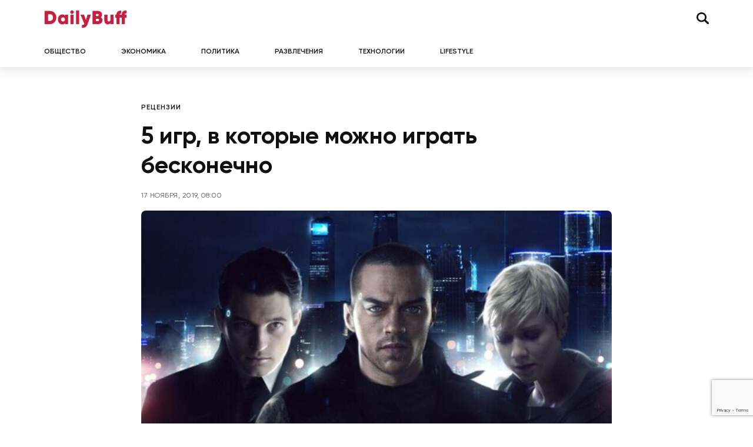

--- FILE ---
content_type: text/html; charset=UTF-8
request_url: https://dailybuff.ru/politics/reviews/5-igr-v-kotorye-mozhno-igrat-beskonechno/
body_size: 12274
content:
<!doctype html>
<html lang="ru-RU">
<head>
	<meta charset="UTF-8">
	<meta name="viewport" content="width=device-width, initial-scale=1">
	<link rel="profile" href="https://gmpg.org/xfn/11">

	<meta name='robots' content='index, follow, max-image-preview:large, max-snippet:-1, max-video-preview:-1' />

	<!-- This site is optimized with the Yoast SEO plugin v26.6 - https://yoast.com/wordpress/plugins/seo/ -->
	<title>5 игр, в которые можно играть бесконечно &#8212; DailyBuff</title>
	<meta name="description" content="Сегодня посмотрим несколько игр, в которые можно очень долго играть, постоянно перепроходить, без потери интереса." />
	<link rel="canonical" href="https://dailybuff.ru/politics/reviews/5-igr-v-kotorye-mozhno-igrat-beskonechno/" />
	<link rel="next" href="https://dailybuff.ru/politics/reviews/5-igr-v-kotorye-mozhno-igrat-beskonechno/2/" />
	<meta property="og:locale" content="ru_RU" />
	<meta property="og:type" content="article" />
	<meta property="og:title" content="5 игр, в которые можно играть бесконечно &#8212; DailyBuff" />
	<meta property="og:description" content="Сегодня посмотрим несколько игр, в которые можно очень долго играть, постоянно перепроходить, без потери интереса." />
	<meta property="og:url" content="https://dailybuff.ru/politics/reviews/5-igr-v-kotorye-mozhno-igrat-beskonechno/" />
	<meta property="og:site_name" content="DailyBuff" />
	<meta property="article:published_time" content="2019-11-17T05:00:23+00:00" />
	<meta property="og:image" content="https://i0.wp.com/dailybuff.fra1.digitaloceanspaces.com/images/2019/11/13172028/53c0386215a4d207_1920xh.jpg?fit=1920%2C1080&ssl=1" />
	<meta property="og:image:width" content="1920" />
	<meta property="og:image:height" content="1080" />
	<meta property="og:image:type" content="image/jpeg" />
	<meta name="author" content="Ярослав Завгородний" />
	<meta name="twitter:card" content="summary_large_image" />
	<meta name="twitter:label1" content="Написано автором" />
	<meta name="twitter:data1" content="Ярослав Завгородний" />
	<script type="application/ld+json" class="yoast-schema-graph">{"@context":"https://schema.org","@graph":[{"@type":"Article","@id":"https://dailybuff.ru/politics/reviews/5-igr-v-kotorye-mozhno-igrat-beskonechno/#article","isPartOf":{"@id":"https://dailybuff.ru/politics/reviews/5-igr-v-kotorye-mozhno-igrat-beskonechno/"},"author":{"name":"Ярослав Завгородний","@id":"https://dailybuff.ru/#/schema/person/bde3150fdb9ac0dcaca8809b2ffcbfdc"},"headline":"5 игр, в которые можно играть бесконечно","datePublished":"2019-11-17T05:00:23+00:00","mainEntityOfPage":{"@id":"https://dailybuff.ru/politics/reviews/5-igr-v-kotorye-mozhno-igrat-beskonechno/"},"wordCount":464,"publisher":{"@id":"https://dailybuff.ru/#/schema/person/8734a72c65f4f3f4247429e69ff2a164"},"image":{"@id":"https://dailybuff.ru/politics/reviews/5-igr-v-kotorye-mozhno-igrat-beskonechno/#primaryimage"},"thumbnailUrl":"https://dailybuff.ru/wp-content/uploads/2019/11/53c0386215a4d207_1920xh.jpg","keywords":["Топ 5"],"articleSection":["Рецензии"],"inLanguage":"ru-RU"},{"@type":"WebPage","@id":"https://dailybuff.ru/politics/reviews/5-igr-v-kotorye-mozhno-igrat-beskonechno/","url":"https://dailybuff.ru/politics/reviews/5-igr-v-kotorye-mozhno-igrat-beskonechno/","name":"5 игр, в которые можно играть бесконечно &#8212; DailyBuff","isPartOf":{"@id":"https://dailybuff.ru/#website"},"primaryImageOfPage":{"@id":"https://dailybuff.ru/politics/reviews/5-igr-v-kotorye-mozhno-igrat-beskonechno/#primaryimage"},"image":{"@id":"https://dailybuff.ru/politics/reviews/5-igr-v-kotorye-mozhno-igrat-beskonechno/#primaryimage"},"thumbnailUrl":"https://dailybuff.ru/wp-content/uploads/2019/11/53c0386215a4d207_1920xh.jpg","datePublished":"2019-11-17T05:00:23+00:00","description":"Сегодня посмотрим несколько игр, в которые можно очень долго играть, постоянно перепроходить, без потери интереса.","breadcrumb":{"@id":"https://dailybuff.ru/politics/reviews/5-igr-v-kotorye-mozhno-igrat-beskonechno/#breadcrumb"},"inLanguage":"ru-RU","potentialAction":[{"@type":"ReadAction","target":["https://dailybuff.ru/politics/reviews/5-igr-v-kotorye-mozhno-igrat-beskonechno/"]}]},{"@type":"ImageObject","inLanguage":"ru-RU","@id":"https://dailybuff.ru/politics/reviews/5-igr-v-kotorye-mozhno-igrat-beskonechno/#primaryimage","url":"https://dailybuff.ru/wp-content/uploads/2019/11/53c0386215a4d207_1920xh.jpg","contentUrl":"https://dailybuff.ru/wp-content/uploads/2019/11/53c0386215a4d207_1920xh.jpg","width":1920,"height":1080},{"@type":"BreadcrumbList","@id":"https://dailybuff.ru/politics/reviews/5-igr-v-kotorye-mozhno-igrat-beskonechno/#breadcrumb","itemListElement":[{"@type":"ListItem","position":1,"name":"DailyBuff","item":"https://dailybuff.ru/"},{"@type":"ListItem","position":2,"name":"Политика","item":"https://dailybuff.ru/politics/"},{"@type":"ListItem","position":3,"name":"Рецензии"}]},{"@type":"WebSite","@id":"https://dailybuff.ru/#website","url":"https://dailybuff.ru/","name":"DailyBuff","description":"новости и события","publisher":{"@id":"https://dailybuff.ru/#/schema/person/8734a72c65f4f3f4247429e69ff2a164"},"potentialAction":[{"@type":"SearchAction","target":{"@type":"EntryPoint","urlTemplate":"https://dailybuff.ru/?s={search_term_string}"},"query-input":{"@type":"PropertyValueSpecification","valueRequired":true,"valueName":"search_term_string"}}],"inLanguage":"ru-RU"},{"@type":["Person","Organization"],"@id":"https://dailybuff.ru/#/schema/person/8734a72c65f4f3f4247429e69ff2a164","name":"Алексей Сотников","image":{"@type":"ImageObject","inLanguage":"ru-RU","@id":"https://dailybuff.ru/#/schema/person/image/","url":"https://i0.wp.com/dailybuff.fra1.digitaloceanspaces.com/images/2019/10/13181551/main-logo.png?fit=512%2C512&ssl=1","contentUrl":"https://i0.wp.com/dailybuff.fra1.digitaloceanspaces.com/images/2019/10/13181551/main-logo.png?fit=512%2C512&ssl=1","width":512,"height":512,"caption":"Алексей Сотников"},"logo":{"@id":"https://dailybuff.ru/#/schema/person/image/"},"description":"Руководитель проекта и по совместительству со основатель сайта DailyBuff.ru","sameAs":["https://reliz.org/"]},{"@type":"Person","@id":"https://dailybuff.ru/#/schema/person/bde3150fdb9ac0dcaca8809b2ffcbfdc","name":"Ярослав Завгородний","image":{"@type":"ImageObject","inLanguage":"ru-RU","@id":"https://dailybuff.ru/#/schema/person/image/","url":"https://secure.gravatar.com/avatar/9fc1acc791d32c8f4b8f495823cb223c6b0dadadc979c411e96ca640c78e03d8?s=96&d=mm&r=g","contentUrl":"https://secure.gravatar.com/avatar/9fc1acc791d32c8f4b8f495823cb223c6b0dadadc979c411e96ca640c78e03d8?s=96&d=mm&r=g","caption":"Ярослав Завгородний"},"description":"Интересуюсь компьютерными играми, их разработкой и роботами. Люблю писать статьи и смотреть игровые прохождения.","sameAs":["https://reliz.org/author/yaroslav/"],"url":"https://dailybuff.ru/author/mryarel/"}]}</script>
	<!-- / Yoast SEO plugin. -->


<link rel="alternate" type="application/rss+xml" title="DailyBuff &raquo; Лента" href="https://dailybuff.ru/feed/" />
<link rel="alternate" type="application/rss+xml" title="DailyBuff &raquo; Лента комментариев" href="https://dailybuff.ru/comments/feed/" />
<link rel="alternate" title="oEmbed (JSON)" type="application/json+oembed" href="https://dailybuff.ru/wp-json/oembed/1.0/embed?url=https%3A%2F%2Fdailybuff.ru%2Fpolitics%2Freviews%2F5-igr-v-kotorye-mozhno-igrat-beskonechno%2F" />
<link rel="alternate" title="oEmbed (XML)" type="text/xml+oembed" href="https://dailybuff.ru/wp-json/oembed/1.0/embed?url=https%3A%2F%2Fdailybuff.ru%2Fpolitics%2Freviews%2F5-igr-v-kotorye-mozhno-igrat-beskonechno%2F&#038;format=xml" />
<style id='wp-img-auto-sizes-contain-inline-css'>
img:is([sizes=auto i],[sizes^="auto," i]){contain-intrinsic-size:3000px 1500px}
/*# sourceURL=wp-img-auto-sizes-contain-inline-css */
</style>
<style id='wp-emoji-styles-inline-css'>

	img.wp-smiley, img.emoji {
		display: inline !important;
		border: none !important;
		box-shadow: none !important;
		height: 1em !important;
		width: 1em !important;
		margin: 0 0.07em !important;
		vertical-align: -0.1em !important;
		background: none !important;
		padding: 0 !important;
	}
/*# sourceURL=wp-emoji-styles-inline-css */
</style>
<style id='wp-block-library-inline-css'>
:root{--wp-block-synced-color:#7a00df;--wp-block-synced-color--rgb:122,0,223;--wp-bound-block-color:var(--wp-block-synced-color);--wp-editor-canvas-background:#ddd;--wp-admin-theme-color:#007cba;--wp-admin-theme-color--rgb:0,124,186;--wp-admin-theme-color-darker-10:#006ba1;--wp-admin-theme-color-darker-10--rgb:0,107,160.5;--wp-admin-theme-color-darker-20:#005a87;--wp-admin-theme-color-darker-20--rgb:0,90,135;--wp-admin-border-width-focus:2px}@media (min-resolution:192dpi){:root{--wp-admin-border-width-focus:1.5px}}.wp-element-button{cursor:pointer}:root .has-very-light-gray-background-color{background-color:#eee}:root .has-very-dark-gray-background-color{background-color:#313131}:root .has-very-light-gray-color{color:#eee}:root .has-very-dark-gray-color{color:#313131}:root .has-vivid-green-cyan-to-vivid-cyan-blue-gradient-background{background:linear-gradient(135deg,#00d084,#0693e3)}:root .has-purple-crush-gradient-background{background:linear-gradient(135deg,#34e2e4,#4721fb 50%,#ab1dfe)}:root .has-hazy-dawn-gradient-background{background:linear-gradient(135deg,#faaca8,#dad0ec)}:root .has-subdued-olive-gradient-background{background:linear-gradient(135deg,#fafae1,#67a671)}:root .has-atomic-cream-gradient-background{background:linear-gradient(135deg,#fdd79a,#004a59)}:root .has-nightshade-gradient-background{background:linear-gradient(135deg,#330968,#31cdcf)}:root .has-midnight-gradient-background{background:linear-gradient(135deg,#020381,#2874fc)}:root{--wp--preset--font-size--normal:16px;--wp--preset--font-size--huge:42px}.has-regular-font-size{font-size:1em}.has-larger-font-size{font-size:2.625em}.has-normal-font-size{font-size:var(--wp--preset--font-size--normal)}.has-huge-font-size{font-size:var(--wp--preset--font-size--huge)}.has-text-align-center{text-align:center}.has-text-align-left{text-align:left}.has-text-align-right{text-align:right}.has-fit-text{white-space:nowrap!important}#end-resizable-editor-section{display:none}.aligncenter{clear:both}.items-justified-left{justify-content:flex-start}.items-justified-center{justify-content:center}.items-justified-right{justify-content:flex-end}.items-justified-space-between{justify-content:space-between}.screen-reader-text{border:0;clip-path:inset(50%);height:1px;margin:-1px;overflow:hidden;padding:0;position:absolute;width:1px;word-wrap:normal!important}.screen-reader-text:focus{background-color:#ddd;clip-path:none;color:#444;display:block;font-size:1em;height:auto;left:5px;line-height:normal;padding:15px 23px 14px;text-decoration:none;top:5px;width:auto;z-index:100000}html :where(.has-border-color){border-style:solid}html :where([style*=border-top-color]){border-top-style:solid}html :where([style*=border-right-color]){border-right-style:solid}html :where([style*=border-bottom-color]){border-bottom-style:solid}html :where([style*=border-left-color]){border-left-style:solid}html :where([style*=border-width]){border-style:solid}html :where([style*=border-top-width]){border-top-style:solid}html :where([style*=border-right-width]){border-right-style:solid}html :where([style*=border-bottom-width]){border-bottom-style:solid}html :where([style*=border-left-width]){border-left-style:solid}html :where(img[class*=wp-image-]){height:auto;max-width:100%}:where(figure){margin:0 0 1em}html :where(.is-position-sticky){--wp-admin--admin-bar--position-offset:var(--wp-admin--admin-bar--height,0px)}@media screen and (max-width:600px){html :where(.is-position-sticky){--wp-admin--admin-bar--position-offset:0px}}

/*# sourceURL=wp-block-library-inline-css */
</style><style id='global-styles-inline-css'>
:root{--wp--preset--aspect-ratio--square: 1;--wp--preset--aspect-ratio--4-3: 4/3;--wp--preset--aspect-ratio--3-4: 3/4;--wp--preset--aspect-ratio--3-2: 3/2;--wp--preset--aspect-ratio--2-3: 2/3;--wp--preset--aspect-ratio--16-9: 16/9;--wp--preset--aspect-ratio--9-16: 9/16;--wp--preset--color--black: #000000;--wp--preset--color--cyan-bluish-gray: #abb8c3;--wp--preset--color--white: #ffffff;--wp--preset--color--pale-pink: #f78da7;--wp--preset--color--vivid-red: #cf2e2e;--wp--preset--color--luminous-vivid-orange: #ff6900;--wp--preset--color--luminous-vivid-amber: #fcb900;--wp--preset--color--light-green-cyan: #7bdcb5;--wp--preset--color--vivid-green-cyan: #00d084;--wp--preset--color--pale-cyan-blue: #8ed1fc;--wp--preset--color--vivid-cyan-blue: #0693e3;--wp--preset--color--vivid-purple: #9b51e0;--wp--preset--gradient--vivid-cyan-blue-to-vivid-purple: linear-gradient(135deg,rgb(6,147,227) 0%,rgb(155,81,224) 100%);--wp--preset--gradient--light-green-cyan-to-vivid-green-cyan: linear-gradient(135deg,rgb(122,220,180) 0%,rgb(0,208,130) 100%);--wp--preset--gradient--luminous-vivid-amber-to-luminous-vivid-orange: linear-gradient(135deg,rgb(252,185,0) 0%,rgb(255,105,0) 100%);--wp--preset--gradient--luminous-vivid-orange-to-vivid-red: linear-gradient(135deg,rgb(255,105,0) 0%,rgb(207,46,46) 100%);--wp--preset--gradient--very-light-gray-to-cyan-bluish-gray: linear-gradient(135deg,rgb(238,238,238) 0%,rgb(169,184,195) 100%);--wp--preset--gradient--cool-to-warm-spectrum: linear-gradient(135deg,rgb(74,234,220) 0%,rgb(151,120,209) 20%,rgb(207,42,186) 40%,rgb(238,44,130) 60%,rgb(251,105,98) 80%,rgb(254,248,76) 100%);--wp--preset--gradient--blush-light-purple: linear-gradient(135deg,rgb(255,206,236) 0%,rgb(152,150,240) 100%);--wp--preset--gradient--blush-bordeaux: linear-gradient(135deg,rgb(254,205,165) 0%,rgb(254,45,45) 50%,rgb(107,0,62) 100%);--wp--preset--gradient--luminous-dusk: linear-gradient(135deg,rgb(255,203,112) 0%,rgb(199,81,192) 50%,rgb(65,88,208) 100%);--wp--preset--gradient--pale-ocean: linear-gradient(135deg,rgb(255,245,203) 0%,rgb(182,227,212) 50%,rgb(51,167,181) 100%);--wp--preset--gradient--electric-grass: linear-gradient(135deg,rgb(202,248,128) 0%,rgb(113,206,126) 100%);--wp--preset--gradient--midnight: linear-gradient(135deg,rgb(2,3,129) 0%,rgb(40,116,252) 100%);--wp--preset--font-size--small: 13px;--wp--preset--font-size--medium: 20px;--wp--preset--font-size--large: 36px;--wp--preset--font-size--x-large: 42px;--wp--preset--spacing--20: 0.44rem;--wp--preset--spacing--30: 0.67rem;--wp--preset--spacing--40: 1rem;--wp--preset--spacing--50: 1.5rem;--wp--preset--spacing--60: 2.25rem;--wp--preset--spacing--70: 3.38rem;--wp--preset--spacing--80: 5.06rem;--wp--preset--shadow--natural: 6px 6px 9px rgba(0, 0, 0, 0.2);--wp--preset--shadow--deep: 12px 12px 50px rgba(0, 0, 0, 0.4);--wp--preset--shadow--sharp: 6px 6px 0px rgba(0, 0, 0, 0.2);--wp--preset--shadow--outlined: 6px 6px 0px -3px rgb(255, 255, 255), 6px 6px rgb(0, 0, 0);--wp--preset--shadow--crisp: 6px 6px 0px rgb(0, 0, 0);}:where(.is-layout-flex){gap: 0.5em;}:where(.is-layout-grid){gap: 0.5em;}body .is-layout-flex{display: flex;}.is-layout-flex{flex-wrap: wrap;align-items: center;}.is-layout-flex > :is(*, div){margin: 0;}body .is-layout-grid{display: grid;}.is-layout-grid > :is(*, div){margin: 0;}:where(.wp-block-columns.is-layout-flex){gap: 2em;}:where(.wp-block-columns.is-layout-grid){gap: 2em;}:where(.wp-block-post-template.is-layout-flex){gap: 1.25em;}:where(.wp-block-post-template.is-layout-grid){gap: 1.25em;}.has-black-color{color: var(--wp--preset--color--black) !important;}.has-cyan-bluish-gray-color{color: var(--wp--preset--color--cyan-bluish-gray) !important;}.has-white-color{color: var(--wp--preset--color--white) !important;}.has-pale-pink-color{color: var(--wp--preset--color--pale-pink) !important;}.has-vivid-red-color{color: var(--wp--preset--color--vivid-red) !important;}.has-luminous-vivid-orange-color{color: var(--wp--preset--color--luminous-vivid-orange) !important;}.has-luminous-vivid-amber-color{color: var(--wp--preset--color--luminous-vivid-amber) !important;}.has-light-green-cyan-color{color: var(--wp--preset--color--light-green-cyan) !important;}.has-vivid-green-cyan-color{color: var(--wp--preset--color--vivid-green-cyan) !important;}.has-pale-cyan-blue-color{color: var(--wp--preset--color--pale-cyan-blue) !important;}.has-vivid-cyan-blue-color{color: var(--wp--preset--color--vivid-cyan-blue) !important;}.has-vivid-purple-color{color: var(--wp--preset--color--vivid-purple) !important;}.has-black-background-color{background-color: var(--wp--preset--color--black) !important;}.has-cyan-bluish-gray-background-color{background-color: var(--wp--preset--color--cyan-bluish-gray) !important;}.has-white-background-color{background-color: var(--wp--preset--color--white) !important;}.has-pale-pink-background-color{background-color: var(--wp--preset--color--pale-pink) !important;}.has-vivid-red-background-color{background-color: var(--wp--preset--color--vivid-red) !important;}.has-luminous-vivid-orange-background-color{background-color: var(--wp--preset--color--luminous-vivid-orange) !important;}.has-luminous-vivid-amber-background-color{background-color: var(--wp--preset--color--luminous-vivid-amber) !important;}.has-light-green-cyan-background-color{background-color: var(--wp--preset--color--light-green-cyan) !important;}.has-vivid-green-cyan-background-color{background-color: var(--wp--preset--color--vivid-green-cyan) !important;}.has-pale-cyan-blue-background-color{background-color: var(--wp--preset--color--pale-cyan-blue) !important;}.has-vivid-cyan-blue-background-color{background-color: var(--wp--preset--color--vivid-cyan-blue) !important;}.has-vivid-purple-background-color{background-color: var(--wp--preset--color--vivid-purple) !important;}.has-black-border-color{border-color: var(--wp--preset--color--black) !important;}.has-cyan-bluish-gray-border-color{border-color: var(--wp--preset--color--cyan-bluish-gray) !important;}.has-white-border-color{border-color: var(--wp--preset--color--white) !important;}.has-pale-pink-border-color{border-color: var(--wp--preset--color--pale-pink) !important;}.has-vivid-red-border-color{border-color: var(--wp--preset--color--vivid-red) !important;}.has-luminous-vivid-orange-border-color{border-color: var(--wp--preset--color--luminous-vivid-orange) !important;}.has-luminous-vivid-amber-border-color{border-color: var(--wp--preset--color--luminous-vivid-amber) !important;}.has-light-green-cyan-border-color{border-color: var(--wp--preset--color--light-green-cyan) !important;}.has-vivid-green-cyan-border-color{border-color: var(--wp--preset--color--vivid-green-cyan) !important;}.has-pale-cyan-blue-border-color{border-color: var(--wp--preset--color--pale-cyan-blue) !important;}.has-vivid-cyan-blue-border-color{border-color: var(--wp--preset--color--vivid-cyan-blue) !important;}.has-vivid-purple-border-color{border-color: var(--wp--preset--color--vivid-purple) !important;}.has-vivid-cyan-blue-to-vivid-purple-gradient-background{background: var(--wp--preset--gradient--vivid-cyan-blue-to-vivid-purple) !important;}.has-light-green-cyan-to-vivid-green-cyan-gradient-background{background: var(--wp--preset--gradient--light-green-cyan-to-vivid-green-cyan) !important;}.has-luminous-vivid-amber-to-luminous-vivid-orange-gradient-background{background: var(--wp--preset--gradient--luminous-vivid-amber-to-luminous-vivid-orange) !important;}.has-luminous-vivid-orange-to-vivid-red-gradient-background{background: var(--wp--preset--gradient--luminous-vivid-orange-to-vivid-red) !important;}.has-very-light-gray-to-cyan-bluish-gray-gradient-background{background: var(--wp--preset--gradient--very-light-gray-to-cyan-bluish-gray) !important;}.has-cool-to-warm-spectrum-gradient-background{background: var(--wp--preset--gradient--cool-to-warm-spectrum) !important;}.has-blush-light-purple-gradient-background{background: var(--wp--preset--gradient--blush-light-purple) !important;}.has-blush-bordeaux-gradient-background{background: var(--wp--preset--gradient--blush-bordeaux) !important;}.has-luminous-dusk-gradient-background{background: var(--wp--preset--gradient--luminous-dusk) !important;}.has-pale-ocean-gradient-background{background: var(--wp--preset--gradient--pale-ocean) !important;}.has-electric-grass-gradient-background{background: var(--wp--preset--gradient--electric-grass) !important;}.has-midnight-gradient-background{background: var(--wp--preset--gradient--midnight) !important;}.has-small-font-size{font-size: var(--wp--preset--font-size--small) !important;}.has-medium-font-size{font-size: var(--wp--preset--font-size--medium) !important;}.has-large-font-size{font-size: var(--wp--preset--font-size--large) !important;}.has-x-large-font-size{font-size: var(--wp--preset--font-size--x-large) !important;}
/*# sourceURL=global-styles-inline-css */
</style>

<style id='classic-theme-styles-inline-css'>
/*! This file is auto-generated */
.wp-block-button__link{color:#fff;background-color:#32373c;border-radius:9999px;box-shadow:none;text-decoration:none;padding:calc(.667em + 2px) calc(1.333em + 2px);font-size:1.125em}.wp-block-file__button{background:#32373c;color:#fff;text-decoration:none}
/*# sourceURL=/wp-includes/css/classic-themes.min.css */
</style>
<link rel='stylesheet' id='contact-form-7-css' href='https://dailybuff.ru/wp-content/plugins/contact-form-7/includes/css/styles.css?ver=6.0.6' media='all' />
<link rel='stylesheet' id='sm-style-css' href='https://dailybuff.ru/wp-content/plugins/wp-show-more/wpsm-style.css?ver=6.9' media='all' />
<link rel='stylesheet' id='dailybuff-style-css' href='https://dailybuff.ru/wp-content/themes/dailybuff/style.css?ver=1.0.0' media='all' />
<link rel='stylesheet' id='boo-grid-4.6-css' href='https://dailybuff.ru/wp-content/themes/dailybuff/bootstrap-grid.min.css?ver=1.0.0' media='all' />
<link rel='stylesheet' id='fancybox-css-css' href='https://dailybuff.ru/wp-content/themes/dailybuff/js/jquery.fancybox.min.css?ver=1.0.0' media='all' />
<script src="https://dailybuff.ru/wp-includes/js/jquery/jquery.min.js?ver=3.7.1" id="jquery-core-js"></script>
<script src="https://dailybuff.ru/wp-includes/js/jquery/jquery-migrate.min.js?ver=3.4.1" id="jquery-migrate-js"></script>
<link rel="https://api.w.org/" href="https://dailybuff.ru/wp-json/" /><link rel="alternate" title="JSON" type="application/json" href="https://dailybuff.ru/wp-json/wp/v2/posts/5946" /><link rel="EditURI" type="application/rsd+xml" title="RSD" href="https://dailybuff.ru/xmlrpc.php?rsd" />
<meta name="generator" content="WordPress 6.9" />
<link rel='shortlink' href='https://dailybuff.ru/?p=5946' />
<link rel="icon" href="https://dailybuff.ru/wp-content/uploads/2022/12/cropped-screenshot-2022-12-07-at-1.41.21-pm-80x80.png" sizes="32x32" />
<link rel="icon" href="https://dailybuff.ru/wp-content/uploads/2022/12/cropped-screenshot-2022-12-07-at-1.41.21-pm-300x300.png" sizes="192x192" />
<link rel="apple-touch-icon" href="https://dailybuff.ru/wp-content/uploads/2022/12/cropped-screenshot-2022-12-07-at-1.41.21-pm-300x300.png" />
<meta name="msapplication-TileImage" content="https://dailybuff.ru/wp-content/uploads/2022/12/cropped-screenshot-2022-12-07-at-1.41.21-pm-300x300.png" />
</head>

<body class="wp-singular post-template-default single single-post postid-5946 single-format-standard wp-custom-logo wp-theme-dailybuff">

	
<div id="page" class="site">

<header class="site-header compensate-for-scrollbar">
	<div class="container relative">
		<div class="d-flex align-items-center justify-content-between">
			<div class="site-branding flex-shrink-md-0 mr-3">
				<a href="https://dailybuff.ru/" class="custom-logo-link" rel="home"><img width="141" height="31" src="https://dailybuff.ru/wp-content/uploads/2022/12/logo-daily.svg" class="custom-logo" alt="DailyBuff" decoding="async" /></a>			</div>
			<div class="col-lg-5 px-0 ">
				<div class="d-flex align-items-center justify-content-end">
					
					<div class="search_column mr-lg-0 mr-2">
						<div class="d-flex justify-content-end wrap_search h-100">
    <div class="search_panel">
        <form role="search" method="get" id="searchform" class="searchform d-flex" action="https://dailybuff.ru/">
                <input type="text" value="" name="s" id="s" placeholder="Найти новость" required/>
                <label for="searchsubmit" class="s-submit d-flex align-items-center">
                    <svg width="21" height="20" viewBox="0 0 21 20" fill="none" xmlns="http://www.w3.org/2000/svg"><path d="M20.5027 17.2037L15.6747 12.5423C16.495 11.2815 16.9711 9.79126 16.9711 8.19198C16.9711 3.66741 13.1718 0 8.48536 0C3.79893 0 0 3.66741 0 8.19198C0 12.7167 3.79875 16.3838 8.48536 16.3838C10.2881 16.3838 11.9579 15.8397 13.332 14.9151L18.1026 19.5211C18.434 19.8408 18.8686 20 19.3026 20C19.7372 20 20.1712 19.8408 20.5032 19.5211C21.1657 18.8808 21.1657 17.8438 20.5027 17.2037ZM8.48536 13.7297C5.31776 13.7297 2.74966 11.2506 2.74966 8.19232C2.74966 5.13407 5.31776 2.65476 8.48536 2.65476C11.6531 2.65476 14.2211 5.13407 14.2211 8.19232C14.2211 11.2506 11.6531 13.7297 8.48536 13.7297Z"/></svg>
                    <input type="submit" id="searchsubmit" value="" />
                </label>
        </form>
    </div>
    <div class="s-icon d-flex">
    	<svg class="loop-icon" width="21" height="20" viewBox="0 0 21 20" fill="none" xmlns="http://www.w3.org/2000/svg"><path d="M20.5027 17.2037L15.6747 12.5423C16.495 11.2815 16.9711 9.79126 16.9711 8.19198C16.9711 3.66741 13.1718 0 8.48536 0C3.79893 0 0 3.66741 0 8.19198C0 12.7167 3.79875 16.3838 8.48536 16.3838C10.2881 16.3838 11.9579 15.8397 13.332 14.9151L18.1026 19.5211C18.434 19.8408 18.8686 20 19.3026 20C19.7372 20 20.1712 19.8408 20.5032 19.5211C21.1657 18.8808 21.1657 17.8438 20.5027 17.2037ZM8.48536 13.7297C5.31776 13.7297 2.74966 11.2506 2.74966 8.19232C2.74966 5.13407 5.31776 2.65476 8.48536 2.65476C11.6531 2.65476 14.2211 5.13407 14.2211 8.19232C14.2211 11.2506 11.6531 13.7297 8.48536 13.7297Z"/></svg>

        <svg data-win="gl0ry_to_ukra1ne" class="loop-icon_close" width="20" height="19" viewBox="0 0 20 19" fill="none" xmlns="http://www.w3.org/2000/svg"><path fill-rule="evenodd" clip-rule="evenodd" d="M2.73529 0.79769C2.33837 0.400768 1.69483 0.400768 1.29791 0.797691C0.900988 1.19461 0.900988 1.83815 1.29791 2.23507L8.56286 9.50002L1.29796 16.7649C0.90104 17.1618 0.90104 17.8054 1.29796 18.2023C1.69488 18.5992 2.33842 18.5992 2.73534 18.2023L10.0002 10.9374L17.2651 18.2023C17.6621 18.5992 18.3056 18.5992 18.7025 18.2023C19.0994 17.8054 19.0994 17.1618 18.7025 16.7649L11.4376 9.50002L18.7026 2.23507C19.0995 1.83815 19.0995 1.19461 18.7026 0.797691C18.3057 0.400768 17.6621 0.400768 17.2652 0.79769L10.0002 8.06264L2.73529 0.79769Z"/><path d="M1.29791 0.797691L1.65146 1.15124L1.29791 0.797691ZM2.73529 0.79769L2.38174 1.15124L2.73529 0.79769ZM1.29791 2.23507L0.944357 2.58863H0.944357L1.29791 2.23507ZM8.56286 9.50002L8.91641 9.85358L9.26997 9.50002L8.91641 9.14647L8.56286 9.50002ZM1.29796 16.7649L0.944409 16.4114L0.944409 16.4114L1.29796 16.7649ZM1.29796 18.2023L0.944409 18.5559H0.944409L1.29796 18.2023ZM2.73534 18.2023L3.0889 18.5559H3.0889L2.73534 18.2023ZM10.0002 10.9374L10.3538 10.5839L10.0002 10.2303L9.64669 10.5839L10.0002 10.9374ZM18.7025 18.2023L19.0561 18.5559L19.0561 18.5559L18.7025 18.2023ZM18.7025 16.7649L19.0561 16.4114V16.4114L18.7025 16.7649ZM11.4376 9.50002L11.0841 9.14647L10.7305 9.50002L11.0841 9.85358L11.4376 9.50002ZM18.7026 2.23507L18.349 1.88152V1.88152L18.7026 2.23507ZM18.7026 0.797691L18.349 1.15124V1.15124L18.7026 0.797691ZM17.2652 0.79769L17.6187 1.15124V1.15124L17.2652 0.79769ZM10.0002 8.06264L9.64669 8.41619L10.0002 8.76975L10.3538 8.41619L10.0002 8.06264ZM1.65146 1.15124C1.85312 0.949584 2.18008 0.949584 2.38174 1.15124L3.08885 0.444137C2.49666 -0.148047 1.53654 -0.148047 0.944357 0.444137L1.65146 1.15124ZM1.65146 1.88152C1.4498 1.67986 1.4498 1.3529 1.65146 1.15124L0.944357 0.444137C0.352173 1.03632 0.352173 1.99644 0.944357 2.58863L1.65146 1.88152ZM8.91641 9.14647L1.65146 1.88152L0.944357 2.58863L8.20931 9.85358L8.91641 9.14647ZM8.20931 9.14647L0.944409 16.4114L1.65152 17.1185L8.91641 9.85358L8.20931 9.14647ZM0.944409 16.4114C0.352225 17.0036 0.352225 17.9637 0.944409 18.5559L1.65152 17.8488C1.44986 17.6471 1.44986 17.3201 1.65152 17.1185L0.944409 16.4114ZM0.944409 18.5559C1.53659 19.148 2.49671 19.148 3.0889 18.5559L2.38179 17.8488C2.18013 18.0504 1.85318 18.0504 1.65152 17.8488L0.944409 18.5559ZM3.0889 18.5559L10.3538 11.291L9.64669 10.5839L2.38179 17.8488L3.0889 18.5559ZM17.6187 17.8488L10.3538 10.5839L9.64669 11.291L16.9116 18.5559L17.6187 17.8488ZM18.349 17.8488C18.1473 18.0504 17.8204 18.0504 17.6187 17.8488L16.9116 18.5559C17.5038 19.148 18.4639 19.148 19.0561 18.5559L18.349 17.8488ZM18.349 17.1185C18.5506 17.3201 18.5506 17.6471 18.349 17.8488L19.0561 18.5559C19.6483 17.9637 19.6483 17.0036 19.0561 16.4114L18.349 17.1185ZM11.0841 9.85358L18.349 17.1185L19.0561 16.4114L11.7912 9.14647L11.0841 9.85358ZM11.7912 9.85358L19.0561 2.58863L18.349 1.88152L11.0841 9.14647L11.7912 9.85358ZM19.0561 2.58863C19.6483 1.99644 19.6483 1.03632 19.0561 0.444137L18.349 1.15124C18.5507 1.3529 18.5507 1.67986 18.349 1.88152L19.0561 2.58863ZM19.0561 0.444138C18.4639 -0.148047 17.5038 -0.148048 16.9116 0.444137L17.6187 1.15124C17.8204 0.949584 18.1474 0.949584 18.349 1.15124L19.0561 0.444138ZM16.9116 0.444137L9.64669 7.70909L10.3538 8.41619L17.6187 1.15124L16.9116 0.444137ZM2.38174 1.15124L9.64669 8.41619L10.3538 7.70909L3.08885 0.444137L2.38174 1.15124Z"/></svg>
    </div>
</div>					</div>
					<div class="d-md-none d-block">
						<div class="burger"><span></span></div>
					</div>
				</div>
			</div>
		</div>
		<div class="menu_inner">
			<div class="d-flex align-items-center">
				<nav>
					<div class="menu-glavnoe-menyu-container"><ul id="menu-glavnoe-menyu" class="d-flex"><li id="menu-item-5239" class="menu-item menu-item-type-taxonomy menu-item-object-category menu-item-5239"><a href="https://dailybuff.ru/society/">Общество</a></li>
<li id="menu-item-16790" class="menu-item menu-item-type-taxonomy menu-item-object-category menu-item-16790"><a href="https://dailybuff.ru/ekonomics/">Экономика</a></li>
<li id="menu-item-5529" class="menu-item menu-item-type-taxonomy menu-item-object-category current-post-ancestor menu-item-5529"><a href="https://dailybuff.ru/politics/">Политика</a></li>
<li id="menu-item-1804" class="menu-item menu-item-type-taxonomy menu-item-object-category menu-item-1804"><a href="https://dailybuff.ru/entertainment/">Развлечения</a></li>
<li id="menu-item-5240" class="menu-item menu-item-type-taxonomy menu-item-object-category menu-item-5240"><a href="https://dailybuff.ru/tech/">Технологии</a></li>
<li id="menu-item-16791" class="menu-item menu-item-type-taxonomy menu-item-object-category menu-item-16791"><a href="https://dailybuff.ru/lifestyle/">Lifestyle</a></li>
</ul></div>				</nav>
			</div>
		</div>
	</div>
</header>

<main>
	<div class="container">
		<article class="single_post">
							<a class="cat-name" href="https://dailybuff.ru/politics/reviews/">Рецензии</a>				<h1>5 игр, в которые можно играть бесконечно</h1>				<div class="date_post">17 ноября, 2019, 08:00</div>
				<div class="mb-2">
					<img width="1024" height="576" src="https://dailybuff.ru/wp-content/uploads/2019/11/53c0386215a4d207_1920xh-1024x576.jpg" class="attachment-large size-large wp-post-image" alt="" decoding="async" fetchpriority="high" srcset="https://dailybuff.ru/wp-content/uploads/2019/11/53c0386215a4d207_1920xh-1024x576.jpg 1024w, https://dailybuff.ru/wp-content/uploads/2019/11/53c0386215a4d207_1920xh-300x169.jpg 300w, https://dailybuff.ru/wp-content/uploads/2019/11/53c0386215a4d207_1920xh-768x432.jpg 768w, https://dailybuff.ru/wp-content/uploads/2019/11/53c0386215a4d207_1920xh-380x214.jpg 380w, https://dailybuff.ru/wp-content/uploads/2019/11/53c0386215a4d207_1920xh-800x450.jpg 800w, https://dailybuff.ru/wp-content/uploads/2019/11/53c0386215a4d207_1920xh-1160x653.jpg 1160w, https://dailybuff.ru/wp-content/uploads/2019/11/53c0386215a4d207_1920xh-80x46.jpg 80w, https://dailybuff.ru/wp-content/uploads/2019/11/53c0386215a4d207_1920xh-760x428.jpg 760w, https://dailybuff.ru/wp-content/uploads/2019/11/53c0386215a4d207_1920xh-1600x900.jpg 1600w, https://dailybuff.ru/wp-content/uploads/2019/11/53c0386215a4d207_1920xh-600x338.jpg 600w, https://dailybuff.ru/wp-content/uploads/2019/11/53c0386215a4d207_1920xh-1536x864.jpg 1536w, https://dailybuff.ru/wp-content/uploads/2019/11/53c0386215a4d207_1920xh.jpg 1920w" sizes="(max-width: 1024px) 100vw, 1024px" />				</div>
				
				<div class="content_acticle">
					<p>Сегодня посмотрим несколько игр, в которые можно очень долго играть, постоянно перепроходить, без потери интереса. Таких игр много, но попробуем выбрать несколько лучших.</p>
<p>Такие игры либо имеют хороший сюжет с разными путями развития, либо представляют собой симуляторы. Рассмотрим несколько по каждому типу.</p>
<h3>5. Euro Truck Simulator 2</h3>
<p><a href="https://dailybuff.ru/wp-content/uploads/2019/11/5-4.jpg"><img decoding="async" class="aligncenter size-full wp-image-5948" src="https://dailybuff.ru/wp-content/uploads/2019/11/5-4.jpg" alt="" width="1920" height="1080" srcset="https://dailybuff.ru/wp-content/uploads/2019/11/5-4.jpg 1920w, https://dailybuff.ru/wp-content/uploads/2019/11/5-4-300x169.jpg 300w, https://dailybuff.ru/wp-content/uploads/2019/11/5-4-768x432.jpg 768w, https://dailybuff.ru/wp-content/uploads/2019/11/5-4-1024x576.jpg 1024w, https://dailybuff.ru/wp-content/uploads/2019/11/5-4-380x214.jpg 380w, https://dailybuff.ru/wp-content/uploads/2019/11/5-4-800x450.jpg 800w, https://dailybuff.ru/wp-content/uploads/2019/11/5-4-1160x653.jpg 1160w, https://dailybuff.ru/wp-content/uploads/2019/11/5-4-80x46.jpg 80w, https://dailybuff.ru/wp-content/uploads/2019/11/5-4-760x428.jpg 760w, https://dailybuff.ru/wp-content/uploads/2019/11/5-4-1600x900.jpg 1600w, https://dailybuff.ru/wp-content/uploads/2019/11/5-4-600x338.jpg 600w, https://dailybuff.ru/wp-content/uploads/2019/11/5-4-1536x864.jpg 1536w" sizes="(max-width: 1920px) 100vw, 1920px" /></a></p>
<p>Вторая часть данного симулятора дальнобойщика одна из лучших игр в данном жанре. Ваша задача &#8212; взять груз в одном пункте и перевести его в другой.</p>
<p>Вообще существует много интересных симуляторов &#8212; дальнобойщика, фермера, пилота самолета. И интерес к ним долго не пропадает, они хорошо так затягивают игрока.</p>
<p>С каждым новым заказом вы будете зарабатывать деньги, которые можно потратить на покупку нового грузовика и его улучшению. Это в последствии позволит зарабатывать больше.</p>
<p>Это отличная игра, в которой можно почувствовать себя настоящим дальнобойщиком.</p>
<h3>4. GTA San Andreas</h3>
<p><a href="https://dailybuff.ru/wp-content/uploads/2019/11/4-8.jpg"><img decoding="async" class="aligncenter size-full wp-image-5947" src="https://dailybuff.ru/wp-content/uploads/2019/11/4-8.jpg" alt="" width="1280" height="720" srcset="https://dailybuff.ru/wp-content/uploads/2019/11/4-8.jpg 1280w, https://dailybuff.ru/wp-content/uploads/2019/11/4-8-300x169.jpg 300w, https://dailybuff.ru/wp-content/uploads/2019/11/4-8-768x432.jpg 768w, https://dailybuff.ru/wp-content/uploads/2019/11/4-8-1024x576.jpg 1024w, https://dailybuff.ru/wp-content/uploads/2019/11/4-8-380x214.jpg 380w, https://dailybuff.ru/wp-content/uploads/2019/11/4-8-800x450.jpg 800w, https://dailybuff.ru/wp-content/uploads/2019/11/4-8-1160x653.jpg 1160w, https://dailybuff.ru/wp-content/uploads/2019/11/4-8-80x46.jpg 80w, https://dailybuff.ru/wp-content/uploads/2019/11/4-8-760x428.jpg 760w, https://dailybuff.ru/wp-content/uploads/2019/11/4-8-600x338.jpg 600w" sizes="(max-width: 1280px) 100vw, 1280px" /></a></p>
<p>Игра из всеми знакомой и популярной серии. Именно с неё начинались приключения многих игроков, по ней сделано много видео, мемом и нарезок. Конечно, можно играть в любую часть очень долгое время, не уставая от игры.</p>
<p>Но хочется именно предложить вам San Andreas, где полностью открытый мир, хороший сюжет и полная свобода действий (впрочем, как и в любой игре серии GTA).</p>
<p>Даже если вы пройдете весь сюжет, то игра еще займет вас на много часов.</p>
<p>ЧИТАЙТЕ ПРОДОЛЖЕНИЕ НА СЛЕДУЮЩЕЙ СТРАНИЦЕ.</p>
<h3>
				</div>
						
						</article>
			<div class="other_posts">
        
                	<div class="other_posts_title">Другие новости</div>
        	<ul>
	            	            	
	            		<li><a href="https://dailybuff.ru/society/boris-usherovich-prinyal-uchastie-v-iii-kongresse-stroitelej-zheleznyh-dorog/">Борис Ушерович принял участие в III Конгрессе строителей железных дорог</a></li>
	            	
	            	            	
	            		<li><a href="https://dailybuff.ru/tech/gigabyte-vypustil-17-dyujmovyj-igrovoj-noutbuk/">Gigabyte выпустил 17-дюймовый игровой ноутбук высокого класса с дисплеем 240 Гц</a></li>
	            	
	            	            	
	            		<li><a href="https://dailybuff.ru/games/kak-pomenyat-yazyk-v-apex-legends/">Как поменять язык в Apex Legends</a></li>
	            	
	                        </ul>
                        </div>
	</div>
</main>


	<footer id="colophon" class="site-footer">
		<div class="container">
			<div class="d-flex justify-content-between align-items-center">
				<div class="mr-3">
					<div class="site-branding">
						<a href="https://dailybuff.ru/" class="custom-logo-link" rel="home"><img width="141" height="31" src="https://dailybuff.ru/wp-content/uploads/2022/12/logo-daily.svg" class="custom-logo" alt="DailyBuff" decoding="async" /></a>					</div>
					<p class="my-0">© 2026 <span>dailybuff.ru</span></p>
				</div>
				<nav>
					<div class="menu-futer-sajta-container"><ul id="menu-futer-sajta" class="footer_menu d-md-flex d-none flex-wrap justify-content-center"><li id="menu-item-16792" class="menu-item menu-item-type-taxonomy menu-item-object-category menu-item-16792"><a href="https://dailybuff.ru/society/">Общество</a></li>
<li id="menu-item-16797" class="menu-item menu-item-type-taxonomy menu-item-object-category menu-item-16797"><a href="https://dailybuff.ru/ekonomics/">Экономика</a></li>
<li id="menu-item-16793" class="menu-item menu-item-type-taxonomy menu-item-object-category current-post-ancestor menu-item-16793"><a href="https://dailybuff.ru/politics/">Политика</a></li>
<li id="menu-item-16796" class="menu-item menu-item-type-taxonomy menu-item-object-category menu-item-16796"><a href="https://dailybuff.ru/tech/">Технологии</a></li>
<li id="menu-item-16795" class="menu-item menu-item-type-taxonomy menu-item-object-category menu-item-16795"><a href="https://dailybuff.ru/lifestyle/">Lifestyle</a></li>
<li id="menu-item-756" class="menu-item menu-item-type-post_type menu-item-object-page menu-item-756"><a href="https://dailybuff.ru/send/">Контакты</a></li>
</ul></div>					<div class="menu-futer-sajta-container"><ul id="menu-futer-sajta-1" class="footer_menu d-md-none d-flex flex-wrap justify-content-center"><li class="menu-item menu-item-type-taxonomy menu-item-object-category menu-item-16792"><a href="https://dailybuff.ru/society/">Общество</a></li>
<li class="menu-item menu-item-type-taxonomy menu-item-object-category menu-item-16797"><a href="https://dailybuff.ru/ekonomics/">Экономика</a></li>
<li class="menu-item menu-item-type-taxonomy menu-item-object-category current-post-ancestor menu-item-16793"><a href="https://dailybuff.ru/politics/">Политика</a></li>
<li class="menu-item menu-item-type-taxonomy menu-item-object-category menu-item-16796"><a href="https://dailybuff.ru/tech/">Технологии</a></li>
<li class="menu-item menu-item-type-taxonomy menu-item-object-category menu-item-16795"><a href="https://dailybuff.ru/lifestyle/">Lifestyle</a></li>
<li class="menu-item menu-item-type-post_type menu-item-object-page menu-item-756"><a href="https://dailybuff.ru/send/">Контакты</a></li>
</ul></div>				</nav>
			</div>
		</div>
	</footer>



</div>

<script type="speculationrules">
{"prefetch":[{"source":"document","where":{"and":[{"href_matches":"/*"},{"not":{"href_matches":["/wp-*.php","/wp-admin/*","/wp-content/uploads/*","/wp-content/*","/wp-content/plugins/*","/wp-content/themes/dailybuff/*","/*\\?(.+)"]}},{"not":{"selector_matches":"a[rel~=\"nofollow\"]"}},{"not":{"selector_matches":".no-prefetch, .no-prefetch a"}}]},"eagerness":"conservative"}]}
</script>
<script src="https://dailybuff.ru/wp-includes/js/dist/hooks.min.js?ver=dd5603f07f9220ed27f1" id="wp-hooks-js"></script>
<script src="https://dailybuff.ru/wp-includes/js/dist/i18n.min.js?ver=c26c3dc7bed366793375" id="wp-i18n-js"></script>
<script id="wp-i18n-js-after">
wp.i18n.setLocaleData( { 'text direction\u0004ltr': [ 'ltr' ] } );
//# sourceURL=wp-i18n-js-after
</script>
<script src="https://dailybuff.ru/wp-content/plugins/contact-form-7/includes/swv/js/index.js?ver=6.0.6" id="swv-js"></script>
<script id="contact-form-7-js-translations">
( function( domain, translations ) {
	var localeData = translations.locale_data[ domain ] || translations.locale_data.messages;
	localeData[""].domain = domain;
	wp.i18n.setLocaleData( localeData, domain );
} )( "contact-form-7", {"translation-revision-date":"2025-05-08 07:00:39+0000","generator":"GlotPress\/4.0.1","domain":"messages","locale_data":{"messages":{"":{"domain":"messages","plural-forms":"nplurals=3; plural=(n % 10 == 1 && n % 100 != 11) ? 0 : ((n % 10 >= 2 && n % 10 <= 4 && (n % 100 < 12 || n % 100 > 14)) ? 1 : 2);","lang":"ru"},"This contact form is placed in the wrong place.":["\u042d\u0442\u0430 \u043a\u043e\u043d\u0442\u0430\u043a\u0442\u043d\u0430\u044f \u0444\u043e\u0440\u043c\u0430 \u0440\u0430\u0437\u043c\u0435\u0449\u0435\u043d\u0430 \u0432 \u043d\u0435\u043f\u0440\u0430\u0432\u0438\u043b\u044c\u043d\u043e\u043c \u043c\u0435\u0441\u0442\u0435."],"Error:":["\u041e\u0448\u0438\u0431\u043a\u0430:"]}},"comment":{"reference":"includes\/js\/index.js"}} );
//# sourceURL=contact-form-7-js-translations
</script>
<script id="contact-form-7-js-before">
var wpcf7 = {
    "api": {
        "root": "https:\/\/dailybuff.ru\/wp-json\/",
        "namespace": "contact-form-7\/v1"
    }
};
//# sourceURL=contact-form-7-js-before
</script>
<script src="https://dailybuff.ru/wp-content/plugins/contact-form-7/includes/js/index.js?ver=6.0.6" id="contact-form-7-js"></script>
<script src="https://dailybuff.ru/wp-content/plugins/wp-show-more/wpsm-script.js?ver=1.0.1" id="sm-script-js"></script>
<script src="https://dailybuff.ru/wp-content/themes/dailybuff/js/jquery.fancybox.min.js?ver=1.0.0" id="fancybox-js-js"></script>
<script src="https://dailybuff.ru/wp-content/themes/dailybuff/js/ajax_loadmore.js?ver=1.0.0" id="ajax_loadmore-js-js"></script>
<script src="https://dailybuff.ru/wp-content/themes/dailybuff/js/custom.js?ver=1.0.0" id="custom-js-js"></script>
<script src="https://www.google.com/recaptcha/api.js?render=6Lc1RrsUAAAAAC4GEbeiDRcBD469sEc3bnKAjO7l&amp;ver=3.0" id="google-recaptcha-js"></script>
<script src="https://dailybuff.ru/wp-includes/js/dist/vendor/wp-polyfill.min.js?ver=3.15.0" id="wp-polyfill-js"></script>
<script id="wpcf7-recaptcha-js-before">
var wpcf7_recaptcha = {
    "sitekey": "6Lc1RrsUAAAAAC4GEbeiDRcBD469sEc3bnKAjO7l",
    "actions": {
        "homepage": "homepage",
        "contactform": "contactform"
    }
};
//# sourceURL=wpcf7-recaptcha-js-before
</script>
<script src="https://dailybuff.ru/wp-content/plugins/contact-form-7/modules/recaptcha/index.js?ver=6.0.6" id="wpcf7-recaptcha-js"></script>
<script id="wp-emoji-settings" type="application/json">
{"baseUrl":"https://s.w.org/images/core/emoji/17.0.2/72x72/","ext":".png","svgUrl":"https://s.w.org/images/core/emoji/17.0.2/svg/","svgExt":".svg","source":{"concatemoji":"https://dailybuff.ru/wp-includes/js/wp-emoji-release.min.js?ver=6.9"}}
</script>
<script type="module">
/*! This file is auto-generated */
const a=JSON.parse(document.getElementById("wp-emoji-settings").textContent),o=(window._wpemojiSettings=a,"wpEmojiSettingsSupports"),s=["flag","emoji"];function i(e){try{var t={supportTests:e,timestamp:(new Date).valueOf()};sessionStorage.setItem(o,JSON.stringify(t))}catch(e){}}function c(e,t,n){e.clearRect(0,0,e.canvas.width,e.canvas.height),e.fillText(t,0,0);t=new Uint32Array(e.getImageData(0,0,e.canvas.width,e.canvas.height).data);e.clearRect(0,0,e.canvas.width,e.canvas.height),e.fillText(n,0,0);const a=new Uint32Array(e.getImageData(0,0,e.canvas.width,e.canvas.height).data);return t.every((e,t)=>e===a[t])}function p(e,t){e.clearRect(0,0,e.canvas.width,e.canvas.height),e.fillText(t,0,0);var n=e.getImageData(16,16,1,1);for(let e=0;e<n.data.length;e++)if(0!==n.data[e])return!1;return!0}function u(e,t,n,a){switch(t){case"flag":return n(e,"\ud83c\udff3\ufe0f\u200d\u26a7\ufe0f","\ud83c\udff3\ufe0f\u200b\u26a7\ufe0f")?!1:!n(e,"\ud83c\udde8\ud83c\uddf6","\ud83c\udde8\u200b\ud83c\uddf6")&&!n(e,"\ud83c\udff4\udb40\udc67\udb40\udc62\udb40\udc65\udb40\udc6e\udb40\udc67\udb40\udc7f","\ud83c\udff4\u200b\udb40\udc67\u200b\udb40\udc62\u200b\udb40\udc65\u200b\udb40\udc6e\u200b\udb40\udc67\u200b\udb40\udc7f");case"emoji":return!a(e,"\ud83e\u1fac8")}return!1}function f(e,t,n,a){let r;const o=(r="undefined"!=typeof WorkerGlobalScope&&self instanceof WorkerGlobalScope?new OffscreenCanvas(300,150):document.createElement("canvas")).getContext("2d",{willReadFrequently:!0}),s=(o.textBaseline="top",o.font="600 32px Arial",{});return e.forEach(e=>{s[e]=t(o,e,n,a)}),s}function r(e){var t=document.createElement("script");t.src=e,t.defer=!0,document.head.appendChild(t)}a.supports={everything:!0,everythingExceptFlag:!0},new Promise(t=>{let n=function(){try{var e=JSON.parse(sessionStorage.getItem(o));if("object"==typeof e&&"number"==typeof e.timestamp&&(new Date).valueOf()<e.timestamp+604800&&"object"==typeof e.supportTests)return e.supportTests}catch(e){}return null}();if(!n){if("undefined"!=typeof Worker&&"undefined"!=typeof OffscreenCanvas&&"undefined"!=typeof URL&&URL.createObjectURL&&"undefined"!=typeof Blob)try{var e="postMessage("+f.toString()+"("+[JSON.stringify(s),u.toString(),c.toString(),p.toString()].join(",")+"));",a=new Blob([e],{type:"text/javascript"});const r=new Worker(URL.createObjectURL(a),{name:"wpTestEmojiSupports"});return void(r.onmessage=e=>{i(n=e.data),r.terminate(),t(n)})}catch(e){}i(n=f(s,u,c,p))}t(n)}).then(e=>{for(const n in e)a.supports[n]=e[n],a.supports.everything=a.supports.everything&&a.supports[n],"flag"!==n&&(a.supports.everythingExceptFlag=a.supports.everythingExceptFlag&&a.supports[n]);var t;a.supports.everythingExceptFlag=a.supports.everythingExceptFlag&&!a.supports.flag,a.supports.everything||((t=a.source||{}).concatemoji?r(t.concatemoji):t.wpemoji&&t.twemoji&&(r(t.twemoji),r(t.wpemoji)))});
//# sourceURL=https://dailybuff.ru/wp-includes/js/wp-emoji-loader.min.js
</script>

</body>
</html>


--- FILE ---
content_type: text/html; charset=utf-8
request_url: https://www.google.com/recaptcha/api2/anchor?ar=1&k=6Lc1RrsUAAAAAC4GEbeiDRcBD469sEc3bnKAjO7l&co=aHR0cHM6Ly9kYWlseWJ1ZmYucnU6NDQz&hl=en&v=PoyoqOPhxBO7pBk68S4YbpHZ&size=invisible&anchor-ms=20000&execute-ms=30000&cb=kvpsxao7awq0
body_size: 48685
content:
<!DOCTYPE HTML><html dir="ltr" lang="en"><head><meta http-equiv="Content-Type" content="text/html; charset=UTF-8">
<meta http-equiv="X-UA-Compatible" content="IE=edge">
<title>reCAPTCHA</title>
<style type="text/css">
/* cyrillic-ext */
@font-face {
  font-family: 'Roboto';
  font-style: normal;
  font-weight: 400;
  font-stretch: 100%;
  src: url(//fonts.gstatic.com/s/roboto/v48/KFO7CnqEu92Fr1ME7kSn66aGLdTylUAMa3GUBHMdazTgWw.woff2) format('woff2');
  unicode-range: U+0460-052F, U+1C80-1C8A, U+20B4, U+2DE0-2DFF, U+A640-A69F, U+FE2E-FE2F;
}
/* cyrillic */
@font-face {
  font-family: 'Roboto';
  font-style: normal;
  font-weight: 400;
  font-stretch: 100%;
  src: url(//fonts.gstatic.com/s/roboto/v48/KFO7CnqEu92Fr1ME7kSn66aGLdTylUAMa3iUBHMdazTgWw.woff2) format('woff2');
  unicode-range: U+0301, U+0400-045F, U+0490-0491, U+04B0-04B1, U+2116;
}
/* greek-ext */
@font-face {
  font-family: 'Roboto';
  font-style: normal;
  font-weight: 400;
  font-stretch: 100%;
  src: url(//fonts.gstatic.com/s/roboto/v48/KFO7CnqEu92Fr1ME7kSn66aGLdTylUAMa3CUBHMdazTgWw.woff2) format('woff2');
  unicode-range: U+1F00-1FFF;
}
/* greek */
@font-face {
  font-family: 'Roboto';
  font-style: normal;
  font-weight: 400;
  font-stretch: 100%;
  src: url(//fonts.gstatic.com/s/roboto/v48/KFO7CnqEu92Fr1ME7kSn66aGLdTylUAMa3-UBHMdazTgWw.woff2) format('woff2');
  unicode-range: U+0370-0377, U+037A-037F, U+0384-038A, U+038C, U+038E-03A1, U+03A3-03FF;
}
/* math */
@font-face {
  font-family: 'Roboto';
  font-style: normal;
  font-weight: 400;
  font-stretch: 100%;
  src: url(//fonts.gstatic.com/s/roboto/v48/KFO7CnqEu92Fr1ME7kSn66aGLdTylUAMawCUBHMdazTgWw.woff2) format('woff2');
  unicode-range: U+0302-0303, U+0305, U+0307-0308, U+0310, U+0312, U+0315, U+031A, U+0326-0327, U+032C, U+032F-0330, U+0332-0333, U+0338, U+033A, U+0346, U+034D, U+0391-03A1, U+03A3-03A9, U+03B1-03C9, U+03D1, U+03D5-03D6, U+03F0-03F1, U+03F4-03F5, U+2016-2017, U+2034-2038, U+203C, U+2040, U+2043, U+2047, U+2050, U+2057, U+205F, U+2070-2071, U+2074-208E, U+2090-209C, U+20D0-20DC, U+20E1, U+20E5-20EF, U+2100-2112, U+2114-2115, U+2117-2121, U+2123-214F, U+2190, U+2192, U+2194-21AE, U+21B0-21E5, U+21F1-21F2, U+21F4-2211, U+2213-2214, U+2216-22FF, U+2308-230B, U+2310, U+2319, U+231C-2321, U+2336-237A, U+237C, U+2395, U+239B-23B7, U+23D0, U+23DC-23E1, U+2474-2475, U+25AF, U+25B3, U+25B7, U+25BD, U+25C1, U+25CA, U+25CC, U+25FB, U+266D-266F, U+27C0-27FF, U+2900-2AFF, U+2B0E-2B11, U+2B30-2B4C, U+2BFE, U+3030, U+FF5B, U+FF5D, U+1D400-1D7FF, U+1EE00-1EEFF;
}
/* symbols */
@font-face {
  font-family: 'Roboto';
  font-style: normal;
  font-weight: 400;
  font-stretch: 100%;
  src: url(//fonts.gstatic.com/s/roboto/v48/KFO7CnqEu92Fr1ME7kSn66aGLdTylUAMaxKUBHMdazTgWw.woff2) format('woff2');
  unicode-range: U+0001-000C, U+000E-001F, U+007F-009F, U+20DD-20E0, U+20E2-20E4, U+2150-218F, U+2190, U+2192, U+2194-2199, U+21AF, U+21E6-21F0, U+21F3, U+2218-2219, U+2299, U+22C4-22C6, U+2300-243F, U+2440-244A, U+2460-24FF, U+25A0-27BF, U+2800-28FF, U+2921-2922, U+2981, U+29BF, U+29EB, U+2B00-2BFF, U+4DC0-4DFF, U+FFF9-FFFB, U+10140-1018E, U+10190-1019C, U+101A0, U+101D0-101FD, U+102E0-102FB, U+10E60-10E7E, U+1D2C0-1D2D3, U+1D2E0-1D37F, U+1F000-1F0FF, U+1F100-1F1AD, U+1F1E6-1F1FF, U+1F30D-1F30F, U+1F315, U+1F31C, U+1F31E, U+1F320-1F32C, U+1F336, U+1F378, U+1F37D, U+1F382, U+1F393-1F39F, U+1F3A7-1F3A8, U+1F3AC-1F3AF, U+1F3C2, U+1F3C4-1F3C6, U+1F3CA-1F3CE, U+1F3D4-1F3E0, U+1F3ED, U+1F3F1-1F3F3, U+1F3F5-1F3F7, U+1F408, U+1F415, U+1F41F, U+1F426, U+1F43F, U+1F441-1F442, U+1F444, U+1F446-1F449, U+1F44C-1F44E, U+1F453, U+1F46A, U+1F47D, U+1F4A3, U+1F4B0, U+1F4B3, U+1F4B9, U+1F4BB, U+1F4BF, U+1F4C8-1F4CB, U+1F4D6, U+1F4DA, U+1F4DF, U+1F4E3-1F4E6, U+1F4EA-1F4ED, U+1F4F7, U+1F4F9-1F4FB, U+1F4FD-1F4FE, U+1F503, U+1F507-1F50B, U+1F50D, U+1F512-1F513, U+1F53E-1F54A, U+1F54F-1F5FA, U+1F610, U+1F650-1F67F, U+1F687, U+1F68D, U+1F691, U+1F694, U+1F698, U+1F6AD, U+1F6B2, U+1F6B9-1F6BA, U+1F6BC, U+1F6C6-1F6CF, U+1F6D3-1F6D7, U+1F6E0-1F6EA, U+1F6F0-1F6F3, U+1F6F7-1F6FC, U+1F700-1F7FF, U+1F800-1F80B, U+1F810-1F847, U+1F850-1F859, U+1F860-1F887, U+1F890-1F8AD, U+1F8B0-1F8BB, U+1F8C0-1F8C1, U+1F900-1F90B, U+1F93B, U+1F946, U+1F984, U+1F996, U+1F9E9, U+1FA00-1FA6F, U+1FA70-1FA7C, U+1FA80-1FA89, U+1FA8F-1FAC6, U+1FACE-1FADC, U+1FADF-1FAE9, U+1FAF0-1FAF8, U+1FB00-1FBFF;
}
/* vietnamese */
@font-face {
  font-family: 'Roboto';
  font-style: normal;
  font-weight: 400;
  font-stretch: 100%;
  src: url(//fonts.gstatic.com/s/roboto/v48/KFO7CnqEu92Fr1ME7kSn66aGLdTylUAMa3OUBHMdazTgWw.woff2) format('woff2');
  unicode-range: U+0102-0103, U+0110-0111, U+0128-0129, U+0168-0169, U+01A0-01A1, U+01AF-01B0, U+0300-0301, U+0303-0304, U+0308-0309, U+0323, U+0329, U+1EA0-1EF9, U+20AB;
}
/* latin-ext */
@font-face {
  font-family: 'Roboto';
  font-style: normal;
  font-weight: 400;
  font-stretch: 100%;
  src: url(//fonts.gstatic.com/s/roboto/v48/KFO7CnqEu92Fr1ME7kSn66aGLdTylUAMa3KUBHMdazTgWw.woff2) format('woff2');
  unicode-range: U+0100-02BA, U+02BD-02C5, U+02C7-02CC, U+02CE-02D7, U+02DD-02FF, U+0304, U+0308, U+0329, U+1D00-1DBF, U+1E00-1E9F, U+1EF2-1EFF, U+2020, U+20A0-20AB, U+20AD-20C0, U+2113, U+2C60-2C7F, U+A720-A7FF;
}
/* latin */
@font-face {
  font-family: 'Roboto';
  font-style: normal;
  font-weight: 400;
  font-stretch: 100%;
  src: url(//fonts.gstatic.com/s/roboto/v48/KFO7CnqEu92Fr1ME7kSn66aGLdTylUAMa3yUBHMdazQ.woff2) format('woff2');
  unicode-range: U+0000-00FF, U+0131, U+0152-0153, U+02BB-02BC, U+02C6, U+02DA, U+02DC, U+0304, U+0308, U+0329, U+2000-206F, U+20AC, U+2122, U+2191, U+2193, U+2212, U+2215, U+FEFF, U+FFFD;
}
/* cyrillic-ext */
@font-face {
  font-family: 'Roboto';
  font-style: normal;
  font-weight: 500;
  font-stretch: 100%;
  src: url(//fonts.gstatic.com/s/roboto/v48/KFO7CnqEu92Fr1ME7kSn66aGLdTylUAMa3GUBHMdazTgWw.woff2) format('woff2');
  unicode-range: U+0460-052F, U+1C80-1C8A, U+20B4, U+2DE0-2DFF, U+A640-A69F, U+FE2E-FE2F;
}
/* cyrillic */
@font-face {
  font-family: 'Roboto';
  font-style: normal;
  font-weight: 500;
  font-stretch: 100%;
  src: url(//fonts.gstatic.com/s/roboto/v48/KFO7CnqEu92Fr1ME7kSn66aGLdTylUAMa3iUBHMdazTgWw.woff2) format('woff2');
  unicode-range: U+0301, U+0400-045F, U+0490-0491, U+04B0-04B1, U+2116;
}
/* greek-ext */
@font-face {
  font-family: 'Roboto';
  font-style: normal;
  font-weight: 500;
  font-stretch: 100%;
  src: url(//fonts.gstatic.com/s/roboto/v48/KFO7CnqEu92Fr1ME7kSn66aGLdTylUAMa3CUBHMdazTgWw.woff2) format('woff2');
  unicode-range: U+1F00-1FFF;
}
/* greek */
@font-face {
  font-family: 'Roboto';
  font-style: normal;
  font-weight: 500;
  font-stretch: 100%;
  src: url(//fonts.gstatic.com/s/roboto/v48/KFO7CnqEu92Fr1ME7kSn66aGLdTylUAMa3-UBHMdazTgWw.woff2) format('woff2');
  unicode-range: U+0370-0377, U+037A-037F, U+0384-038A, U+038C, U+038E-03A1, U+03A3-03FF;
}
/* math */
@font-face {
  font-family: 'Roboto';
  font-style: normal;
  font-weight: 500;
  font-stretch: 100%;
  src: url(//fonts.gstatic.com/s/roboto/v48/KFO7CnqEu92Fr1ME7kSn66aGLdTylUAMawCUBHMdazTgWw.woff2) format('woff2');
  unicode-range: U+0302-0303, U+0305, U+0307-0308, U+0310, U+0312, U+0315, U+031A, U+0326-0327, U+032C, U+032F-0330, U+0332-0333, U+0338, U+033A, U+0346, U+034D, U+0391-03A1, U+03A3-03A9, U+03B1-03C9, U+03D1, U+03D5-03D6, U+03F0-03F1, U+03F4-03F5, U+2016-2017, U+2034-2038, U+203C, U+2040, U+2043, U+2047, U+2050, U+2057, U+205F, U+2070-2071, U+2074-208E, U+2090-209C, U+20D0-20DC, U+20E1, U+20E5-20EF, U+2100-2112, U+2114-2115, U+2117-2121, U+2123-214F, U+2190, U+2192, U+2194-21AE, U+21B0-21E5, U+21F1-21F2, U+21F4-2211, U+2213-2214, U+2216-22FF, U+2308-230B, U+2310, U+2319, U+231C-2321, U+2336-237A, U+237C, U+2395, U+239B-23B7, U+23D0, U+23DC-23E1, U+2474-2475, U+25AF, U+25B3, U+25B7, U+25BD, U+25C1, U+25CA, U+25CC, U+25FB, U+266D-266F, U+27C0-27FF, U+2900-2AFF, U+2B0E-2B11, U+2B30-2B4C, U+2BFE, U+3030, U+FF5B, U+FF5D, U+1D400-1D7FF, U+1EE00-1EEFF;
}
/* symbols */
@font-face {
  font-family: 'Roboto';
  font-style: normal;
  font-weight: 500;
  font-stretch: 100%;
  src: url(//fonts.gstatic.com/s/roboto/v48/KFO7CnqEu92Fr1ME7kSn66aGLdTylUAMaxKUBHMdazTgWw.woff2) format('woff2');
  unicode-range: U+0001-000C, U+000E-001F, U+007F-009F, U+20DD-20E0, U+20E2-20E4, U+2150-218F, U+2190, U+2192, U+2194-2199, U+21AF, U+21E6-21F0, U+21F3, U+2218-2219, U+2299, U+22C4-22C6, U+2300-243F, U+2440-244A, U+2460-24FF, U+25A0-27BF, U+2800-28FF, U+2921-2922, U+2981, U+29BF, U+29EB, U+2B00-2BFF, U+4DC0-4DFF, U+FFF9-FFFB, U+10140-1018E, U+10190-1019C, U+101A0, U+101D0-101FD, U+102E0-102FB, U+10E60-10E7E, U+1D2C0-1D2D3, U+1D2E0-1D37F, U+1F000-1F0FF, U+1F100-1F1AD, U+1F1E6-1F1FF, U+1F30D-1F30F, U+1F315, U+1F31C, U+1F31E, U+1F320-1F32C, U+1F336, U+1F378, U+1F37D, U+1F382, U+1F393-1F39F, U+1F3A7-1F3A8, U+1F3AC-1F3AF, U+1F3C2, U+1F3C4-1F3C6, U+1F3CA-1F3CE, U+1F3D4-1F3E0, U+1F3ED, U+1F3F1-1F3F3, U+1F3F5-1F3F7, U+1F408, U+1F415, U+1F41F, U+1F426, U+1F43F, U+1F441-1F442, U+1F444, U+1F446-1F449, U+1F44C-1F44E, U+1F453, U+1F46A, U+1F47D, U+1F4A3, U+1F4B0, U+1F4B3, U+1F4B9, U+1F4BB, U+1F4BF, U+1F4C8-1F4CB, U+1F4D6, U+1F4DA, U+1F4DF, U+1F4E3-1F4E6, U+1F4EA-1F4ED, U+1F4F7, U+1F4F9-1F4FB, U+1F4FD-1F4FE, U+1F503, U+1F507-1F50B, U+1F50D, U+1F512-1F513, U+1F53E-1F54A, U+1F54F-1F5FA, U+1F610, U+1F650-1F67F, U+1F687, U+1F68D, U+1F691, U+1F694, U+1F698, U+1F6AD, U+1F6B2, U+1F6B9-1F6BA, U+1F6BC, U+1F6C6-1F6CF, U+1F6D3-1F6D7, U+1F6E0-1F6EA, U+1F6F0-1F6F3, U+1F6F7-1F6FC, U+1F700-1F7FF, U+1F800-1F80B, U+1F810-1F847, U+1F850-1F859, U+1F860-1F887, U+1F890-1F8AD, U+1F8B0-1F8BB, U+1F8C0-1F8C1, U+1F900-1F90B, U+1F93B, U+1F946, U+1F984, U+1F996, U+1F9E9, U+1FA00-1FA6F, U+1FA70-1FA7C, U+1FA80-1FA89, U+1FA8F-1FAC6, U+1FACE-1FADC, U+1FADF-1FAE9, U+1FAF0-1FAF8, U+1FB00-1FBFF;
}
/* vietnamese */
@font-face {
  font-family: 'Roboto';
  font-style: normal;
  font-weight: 500;
  font-stretch: 100%;
  src: url(//fonts.gstatic.com/s/roboto/v48/KFO7CnqEu92Fr1ME7kSn66aGLdTylUAMa3OUBHMdazTgWw.woff2) format('woff2');
  unicode-range: U+0102-0103, U+0110-0111, U+0128-0129, U+0168-0169, U+01A0-01A1, U+01AF-01B0, U+0300-0301, U+0303-0304, U+0308-0309, U+0323, U+0329, U+1EA0-1EF9, U+20AB;
}
/* latin-ext */
@font-face {
  font-family: 'Roboto';
  font-style: normal;
  font-weight: 500;
  font-stretch: 100%;
  src: url(//fonts.gstatic.com/s/roboto/v48/KFO7CnqEu92Fr1ME7kSn66aGLdTylUAMa3KUBHMdazTgWw.woff2) format('woff2');
  unicode-range: U+0100-02BA, U+02BD-02C5, U+02C7-02CC, U+02CE-02D7, U+02DD-02FF, U+0304, U+0308, U+0329, U+1D00-1DBF, U+1E00-1E9F, U+1EF2-1EFF, U+2020, U+20A0-20AB, U+20AD-20C0, U+2113, U+2C60-2C7F, U+A720-A7FF;
}
/* latin */
@font-face {
  font-family: 'Roboto';
  font-style: normal;
  font-weight: 500;
  font-stretch: 100%;
  src: url(//fonts.gstatic.com/s/roboto/v48/KFO7CnqEu92Fr1ME7kSn66aGLdTylUAMa3yUBHMdazQ.woff2) format('woff2');
  unicode-range: U+0000-00FF, U+0131, U+0152-0153, U+02BB-02BC, U+02C6, U+02DA, U+02DC, U+0304, U+0308, U+0329, U+2000-206F, U+20AC, U+2122, U+2191, U+2193, U+2212, U+2215, U+FEFF, U+FFFD;
}
/* cyrillic-ext */
@font-face {
  font-family: 'Roboto';
  font-style: normal;
  font-weight: 900;
  font-stretch: 100%;
  src: url(//fonts.gstatic.com/s/roboto/v48/KFO7CnqEu92Fr1ME7kSn66aGLdTylUAMa3GUBHMdazTgWw.woff2) format('woff2');
  unicode-range: U+0460-052F, U+1C80-1C8A, U+20B4, U+2DE0-2DFF, U+A640-A69F, U+FE2E-FE2F;
}
/* cyrillic */
@font-face {
  font-family: 'Roboto';
  font-style: normal;
  font-weight: 900;
  font-stretch: 100%;
  src: url(//fonts.gstatic.com/s/roboto/v48/KFO7CnqEu92Fr1ME7kSn66aGLdTylUAMa3iUBHMdazTgWw.woff2) format('woff2');
  unicode-range: U+0301, U+0400-045F, U+0490-0491, U+04B0-04B1, U+2116;
}
/* greek-ext */
@font-face {
  font-family: 'Roboto';
  font-style: normal;
  font-weight: 900;
  font-stretch: 100%;
  src: url(//fonts.gstatic.com/s/roboto/v48/KFO7CnqEu92Fr1ME7kSn66aGLdTylUAMa3CUBHMdazTgWw.woff2) format('woff2');
  unicode-range: U+1F00-1FFF;
}
/* greek */
@font-face {
  font-family: 'Roboto';
  font-style: normal;
  font-weight: 900;
  font-stretch: 100%;
  src: url(//fonts.gstatic.com/s/roboto/v48/KFO7CnqEu92Fr1ME7kSn66aGLdTylUAMa3-UBHMdazTgWw.woff2) format('woff2');
  unicode-range: U+0370-0377, U+037A-037F, U+0384-038A, U+038C, U+038E-03A1, U+03A3-03FF;
}
/* math */
@font-face {
  font-family: 'Roboto';
  font-style: normal;
  font-weight: 900;
  font-stretch: 100%;
  src: url(//fonts.gstatic.com/s/roboto/v48/KFO7CnqEu92Fr1ME7kSn66aGLdTylUAMawCUBHMdazTgWw.woff2) format('woff2');
  unicode-range: U+0302-0303, U+0305, U+0307-0308, U+0310, U+0312, U+0315, U+031A, U+0326-0327, U+032C, U+032F-0330, U+0332-0333, U+0338, U+033A, U+0346, U+034D, U+0391-03A1, U+03A3-03A9, U+03B1-03C9, U+03D1, U+03D5-03D6, U+03F0-03F1, U+03F4-03F5, U+2016-2017, U+2034-2038, U+203C, U+2040, U+2043, U+2047, U+2050, U+2057, U+205F, U+2070-2071, U+2074-208E, U+2090-209C, U+20D0-20DC, U+20E1, U+20E5-20EF, U+2100-2112, U+2114-2115, U+2117-2121, U+2123-214F, U+2190, U+2192, U+2194-21AE, U+21B0-21E5, U+21F1-21F2, U+21F4-2211, U+2213-2214, U+2216-22FF, U+2308-230B, U+2310, U+2319, U+231C-2321, U+2336-237A, U+237C, U+2395, U+239B-23B7, U+23D0, U+23DC-23E1, U+2474-2475, U+25AF, U+25B3, U+25B7, U+25BD, U+25C1, U+25CA, U+25CC, U+25FB, U+266D-266F, U+27C0-27FF, U+2900-2AFF, U+2B0E-2B11, U+2B30-2B4C, U+2BFE, U+3030, U+FF5B, U+FF5D, U+1D400-1D7FF, U+1EE00-1EEFF;
}
/* symbols */
@font-face {
  font-family: 'Roboto';
  font-style: normal;
  font-weight: 900;
  font-stretch: 100%;
  src: url(//fonts.gstatic.com/s/roboto/v48/KFO7CnqEu92Fr1ME7kSn66aGLdTylUAMaxKUBHMdazTgWw.woff2) format('woff2');
  unicode-range: U+0001-000C, U+000E-001F, U+007F-009F, U+20DD-20E0, U+20E2-20E4, U+2150-218F, U+2190, U+2192, U+2194-2199, U+21AF, U+21E6-21F0, U+21F3, U+2218-2219, U+2299, U+22C4-22C6, U+2300-243F, U+2440-244A, U+2460-24FF, U+25A0-27BF, U+2800-28FF, U+2921-2922, U+2981, U+29BF, U+29EB, U+2B00-2BFF, U+4DC0-4DFF, U+FFF9-FFFB, U+10140-1018E, U+10190-1019C, U+101A0, U+101D0-101FD, U+102E0-102FB, U+10E60-10E7E, U+1D2C0-1D2D3, U+1D2E0-1D37F, U+1F000-1F0FF, U+1F100-1F1AD, U+1F1E6-1F1FF, U+1F30D-1F30F, U+1F315, U+1F31C, U+1F31E, U+1F320-1F32C, U+1F336, U+1F378, U+1F37D, U+1F382, U+1F393-1F39F, U+1F3A7-1F3A8, U+1F3AC-1F3AF, U+1F3C2, U+1F3C4-1F3C6, U+1F3CA-1F3CE, U+1F3D4-1F3E0, U+1F3ED, U+1F3F1-1F3F3, U+1F3F5-1F3F7, U+1F408, U+1F415, U+1F41F, U+1F426, U+1F43F, U+1F441-1F442, U+1F444, U+1F446-1F449, U+1F44C-1F44E, U+1F453, U+1F46A, U+1F47D, U+1F4A3, U+1F4B0, U+1F4B3, U+1F4B9, U+1F4BB, U+1F4BF, U+1F4C8-1F4CB, U+1F4D6, U+1F4DA, U+1F4DF, U+1F4E3-1F4E6, U+1F4EA-1F4ED, U+1F4F7, U+1F4F9-1F4FB, U+1F4FD-1F4FE, U+1F503, U+1F507-1F50B, U+1F50D, U+1F512-1F513, U+1F53E-1F54A, U+1F54F-1F5FA, U+1F610, U+1F650-1F67F, U+1F687, U+1F68D, U+1F691, U+1F694, U+1F698, U+1F6AD, U+1F6B2, U+1F6B9-1F6BA, U+1F6BC, U+1F6C6-1F6CF, U+1F6D3-1F6D7, U+1F6E0-1F6EA, U+1F6F0-1F6F3, U+1F6F7-1F6FC, U+1F700-1F7FF, U+1F800-1F80B, U+1F810-1F847, U+1F850-1F859, U+1F860-1F887, U+1F890-1F8AD, U+1F8B0-1F8BB, U+1F8C0-1F8C1, U+1F900-1F90B, U+1F93B, U+1F946, U+1F984, U+1F996, U+1F9E9, U+1FA00-1FA6F, U+1FA70-1FA7C, U+1FA80-1FA89, U+1FA8F-1FAC6, U+1FACE-1FADC, U+1FADF-1FAE9, U+1FAF0-1FAF8, U+1FB00-1FBFF;
}
/* vietnamese */
@font-face {
  font-family: 'Roboto';
  font-style: normal;
  font-weight: 900;
  font-stretch: 100%;
  src: url(//fonts.gstatic.com/s/roboto/v48/KFO7CnqEu92Fr1ME7kSn66aGLdTylUAMa3OUBHMdazTgWw.woff2) format('woff2');
  unicode-range: U+0102-0103, U+0110-0111, U+0128-0129, U+0168-0169, U+01A0-01A1, U+01AF-01B0, U+0300-0301, U+0303-0304, U+0308-0309, U+0323, U+0329, U+1EA0-1EF9, U+20AB;
}
/* latin-ext */
@font-face {
  font-family: 'Roboto';
  font-style: normal;
  font-weight: 900;
  font-stretch: 100%;
  src: url(//fonts.gstatic.com/s/roboto/v48/KFO7CnqEu92Fr1ME7kSn66aGLdTylUAMa3KUBHMdazTgWw.woff2) format('woff2');
  unicode-range: U+0100-02BA, U+02BD-02C5, U+02C7-02CC, U+02CE-02D7, U+02DD-02FF, U+0304, U+0308, U+0329, U+1D00-1DBF, U+1E00-1E9F, U+1EF2-1EFF, U+2020, U+20A0-20AB, U+20AD-20C0, U+2113, U+2C60-2C7F, U+A720-A7FF;
}
/* latin */
@font-face {
  font-family: 'Roboto';
  font-style: normal;
  font-weight: 900;
  font-stretch: 100%;
  src: url(//fonts.gstatic.com/s/roboto/v48/KFO7CnqEu92Fr1ME7kSn66aGLdTylUAMa3yUBHMdazQ.woff2) format('woff2');
  unicode-range: U+0000-00FF, U+0131, U+0152-0153, U+02BB-02BC, U+02C6, U+02DA, U+02DC, U+0304, U+0308, U+0329, U+2000-206F, U+20AC, U+2122, U+2191, U+2193, U+2212, U+2215, U+FEFF, U+FFFD;
}

</style>
<link rel="stylesheet" type="text/css" href="https://www.gstatic.com/recaptcha/releases/PoyoqOPhxBO7pBk68S4YbpHZ/styles__ltr.css">
<script nonce="U4U2VQWIfaN-h3dzTYraKg" type="text/javascript">window['__recaptcha_api'] = 'https://www.google.com/recaptcha/api2/';</script>
<script type="text/javascript" src="https://www.gstatic.com/recaptcha/releases/PoyoqOPhxBO7pBk68S4YbpHZ/recaptcha__en.js" nonce="U4U2VQWIfaN-h3dzTYraKg">
      
    </script></head>
<body><div id="rc-anchor-alert" class="rc-anchor-alert"></div>
<input type="hidden" id="recaptcha-token" value="[base64]">
<script type="text/javascript" nonce="U4U2VQWIfaN-h3dzTYraKg">
      recaptcha.anchor.Main.init("[\x22ainput\x22,[\x22bgdata\x22,\x22\x22,\[base64]/[base64]/[base64]/bmV3IHJbeF0oY1swXSk6RT09Mj9uZXcgclt4XShjWzBdLGNbMV0pOkU9PTM/bmV3IHJbeF0oY1swXSxjWzFdLGNbMl0pOkU9PTQ/[base64]/[base64]/[base64]/[base64]/[base64]/[base64]/[base64]/[base64]\x22,\[base64]\\u003d\x22,\[base64]/Col/DvEEsw6FzdA9yeTdAw4ZGQw9ow6DDvSdMMcO6QcKnBTpRLBLDlMKewrhDwqDDr34QwqvCuDZ7KMKFVsKwUWrCqGPDmcKNAcKLwpDDicOGD8KCYMKvOxAIw7N8woLCszpBe8O+wrA8wo7Ct8KMHxHDpcOUwrlCO2TClAd9wrbDkV/DgMOkKsOCd8OffMOmBCHDkXIbCcKnZsODwqrDjXF3LMONwoFoBgzCncOhwpbDk8O7LFFjwr7Cqk/Dtjstw5Ykw55twqnCkjEew54Owol3w6TCjsKxwqtdGzROIH0TFWTCt1nCmsOEwqBGw5pVBcONwod/[base64]/DnsOBw63DgcKadcOXFcO/w5xEwo0WK1JXa8O9O8OHwpsreU5sOEY/asKPNWl0dAzDh8KDwqYKwo4KABfDvMOKQsOzFMKpw5fDgcKPHBl4w7TCuzdswo1PAcK8TsKgworCnGPCv8OITcK6wqFgdx/Ds8O3w5x/[base64]/DvDfCohllEcOnw5J6FEssKsOYCsK3LBjDogPCvAg0w6rCilRvw4vDhgFrw7XDpiIrYy4BOi3Cp8KyND1Pa8KEZAIrwrBVaz8/bk5XKVcAw7TDlsO6wozDgEnDvzlzwqMhw7jCjWfCk8O9w7sIACY6NsOAw5jDsWxHw7bCmcKlcHbDqsO3BcK4w7IuwrXDs2UPEwMeE3XCoWpCIMO4wqECw4BXwqxmwprCgsOCwplTcAkKJ8KLw6R0XMKHUsOqCDbDlmcVw7XCh3rDisKffFfDk8Ofw5HCtlA3wr/ChsKdScK4wrnDtFQtEifClcKnw4HCu8KSFidnVxcqS8KNwrjCh8Kaw5fCtW/[base64]/wqPDssOeBcKowpDDm2QISzbDnG8cwqAzw7rClzEdVjRFw5zCrB8kKHdgC8KgQMO9wo5mw4XDtirCp259w7/[base64]/CqlhfcG0UCsOlSxJTZsKBHXjDqR5NcVR9w5zCs8K9w6fDq8KTNcONdMKOJlx8w5olwoDCqX5hasKEX3fDvljCusOxEU7CrcKiPsOxVyV/HsOED8OzFFXDtiFHwrMbwrEPbsOKw7LCtcKcwqnCjMOJw78nwrtIw4jCq1jCv8O9wp7CtBvCtsOEwocoUMKPLx3CpMO9LMKVR8KkwqTCmTDCgsKBRsK/LX0Gw4LDncKzw5YxIMKew7XCqjjDrsKkBcKew6JKw7vCgsOMwoLCsAskw6YNw7rDn8OUFsKGw7LChcKgZsOiGidXw51vwot3wrHDsjrCh8OBBRg+w5PDqsKGejETw6PCqsOrw7I1wrXDu8O0w7rDnWlUfX7ChCklwpPDvMOQNBzCn8OKQ8KbDMOYwp/DpylFwp3Cs28MPGvDjcOOd0huRzp1wrJyw6xfMcKOWcKYewkXMzLDmsKwPAknwocnw7tKOcOraHEZwrvDjn9sw4vCtVhawpnCl8KhQSVne183NAU2wqLDpMOMwqluworDu3DDt8K8CsKRAEPDscKrXsKowrTCrTHCj8O4YcKYTX/CpxDDtsOQdDHChgvCosKSScKZKk4JRmdNKlnCl8KDw5kMw7J6ei1fw6PDkcK6w5fCsMK4w53DiAcbC8O3Pj/DpgBkw6vCv8OBEcOzw6bDnlPDrcKhwohpQcKNwqnDtMOHOScON8K7w6HCp1lYbFsuw7zDgsKIw4E4UCnCrcKfw6bDqMKQwoHCgDEgw584w6vDgz7DmcOKQihnCmEnw6VsO8KXw6ZxVl7DhsK+wqfCjXQLH8KAJsKgwr8Gw6xpG8KzLkfDoAQTZ8OCw7J/[base64]/w67Ck8O6Ikg8wrxfw4hoM8KUPMKmwqnCrWVHw7bDqjBNw7vDhkTCpEIawrcDQ8O/ScKpw7M2BUrDjyBEc8KTC0HDn8KKwpd5w41bwqkaw5nDrsKpw4DDgkDDpXwcCsOSdiV/aXHDlVh5wpjCqgnCq8ODPxg4w5I6FXhew4TCrMK2AU7DgnUwCsOcCMOGH8OwTcO/wpNvw6XCryQxIWjDnHHCrHnCgzsVfMKKw6RoBcO/MBcKwrzDq8KVZkBvU8OKe8KwwojCt3zCqBpxbnVjwrbCs3DDkWHDqFtxXjtNw5bCukHDt8Ojw6Esw5hfV3dSw54+CkVQbMOSw5lmw4FCw6Z5wqbCv8K3w7jDlUXDtXjDncOVbFl/GV/[base64]/FMKrTBfDucOhaMKlwr8WwpzCjhPDoCRjFAVoAH/DoMOQEkjDgsKjDsK/[base64]/Cu8OjFsOiYcKbOn3DgEjCm8OawrPDncKkIlrChsKpU8OmwoDDqiXCtcKZcsK4TUJRUiwDJcK7wrPCuk3Cr8O1HMOew6XCk0XCk8O6wpV/wrsWw6ELFMKTLD7Dg8K+w7zCgcOpw50ww5U8DTPCrVkbdMOxw6bCsGTDp8OZd8OlcMKyw7hnw6/DsRzDiFp2csK1BcOnWEhXPsK0ecOewrYAN8OZYlTCkcKVw6PDisONbUnCuhIFZcKsdl/DnMODw5oyw4dgLRBZRsKmB8KYw4bCusKfw4PCr8Knw4jCiVHCtsK6wqVjQ2HCnnnDpsOmKMO3w6HCjFp7w7TCqxQswrHDqXTDlAxxZcOLw5EYw5ALwoDCv8Kxw5XDpnZkc33DqsK/SR5KTMKEw7UbGmzCkcOJwrnCrARSw5MZS3w3woErw5fCocKqwpEOwpHCssO2wpRFwpEjw7BrI0bDjU95Fidvw7Q7Ym94L8K1wpnDnlNSZlZkwqrDhsK7dF0WFgVawqjDnsKrw5DChcOiwooZw7rDisOnwpVvecKdw6/DncKbwrPCq3F9w5rCucKDb8O5JcKsw5vDocO/TMOpaioxRhDDjTshw7MBwonDoFHDgBfCjcOOwp7DgHDDq8O0YD/DrgtuwoUNGMOGLHvDnHzCoShCAcO8V2TCiAozw4bDkCpJw6zCsUvCol5owrICe0F/w4IDw7l1GyjDtm86JsOVw6IjwonDicKWH8OiW8KHw6vDhMOmYzNwwrnDr8O3w699w5nDsGXCmcOswop3wp5kwozDp8Odw7NlEBvCpnt4woUiw5jDj8O2woUyA3F0wqpuw4/[base64]/[base64]/wonDs2hmbcKiw7pEw79Iw6N9McKEw6XDsMKlwoMXPcOYcBDDlCjCsMO9wrzDuwzClm/[base64]/Ci8KdfyY9STJ/[base64]/CksKFPmjCssOgRMKuD3XDnjzDmU08wpBIw5ZXwrHClHzClsKMHGXCqMOPOk/DhSHDrGscw7zDuj8/[base64]/[base64]/ChWXCtcKDRsO1HwvDgcOWWMORBlI9wq8/T8KKdH4wwogQeyE/wo4QwodLCMKBDsO4w55CZ1/DtFvDoAYZwr7DscKhwoNRecKJw5XDsSDDvwDCqEN2HMKGw5LCpiPCmcOoCMKmP8K0w749wqNWJF9HdnXDm8O+GG7Do8KvwpLCgMOkEnMFccKMw4IDwrnCmEFqZAFVw6Q1w44wKGFOVMKnw7dxbX3CjEDCkR0bwpTDt8ONw6EMw73DrCdgw7/CicKjSsOzLGEfFngkw6/CsTvDhHdrfTPDp8OpZ8KLw7low6dzJ8OUwprDjBvDrhlIwpNyLcOUAcOvw4LCrg9dwqNnaCnDnMKtw7XDkB3DvsOxwr1Iw60QHWzCimh9Vm3CiH/ClMKjHsKVB8OMwpLCn8OQwrFaFMO6wrx8YBvDpsKFNCPCnDFcD1/[base64]/DlsKDLsOwScKrwrYcw7TCnmZDw4PCp8OuYcOdBivDmsKJwr1wWRvCssKPGF9HwodVbsOrw5Rgw4XCpz/[base64]/[base64]/HVXDpEtDAjYtDMOhM09SXUbCjsObSyFQSFVVw7XDv8O1wqHChMOeYls0AsKMwrZ/wp4Kw57DrMKjPQ3DpB9tbsOBdRbCtsKtfzbDocKKIMKdwqd4w4LDg1fDslfCnQDCrlPCngPDmsKXKzkuw7Z3w7IgNsKDd8KuPCZYGCvChzPDoQ7Dk17DjkPDpMKQw459wpfCpcK5Em3DqhrCu8KaBQzCvl7DusKZw6oHDMKfWhIyw7/DkHbDpy/Do8KsacOOwqPDuDETQGbCuHfDhGfClysPeDbCqsOmwpsKwpTDmsKwWzvCuDl4HnXDl8KOwr7DhkzDmsO1RRXDgcOmXX9Dw6Vsw5DDs8K4P0XCoMOHNx8kAMO8ZwvDmRrDqsK1GmPCq2wFDsKWw7/Cp8K7esOUwp/[base64]/CmsO8w4UXwqbCsyLCrsOGfMOjw6wQHUMgwo7CsypAQR/DrjpmVTg7wr0lw4HCg8KFwrQrMicbFRQqwozDoR3CtVwYHsK9LRbDrMOZaVPDpBXCqsK+eRRlWcK2w5DDnmIKw7jChcOtT8KXw6LCqcK5wqBNw7DDgMOxcjrCt1R8wrzDp8OHw64Dfx/DqsO3eMKYw6gQE8OLw73CjMOKw4fCosO1GcOHwqrDn8KBbRs0SQ5QA2MQwqERFhh3IlcqEsKYO8OAYlrDicOAKRQOw6fDkj3CuMKvPcOhVcO+wq/CmTkoUQhow5NsPsKhw4xGIcO2w4fDt2TDqS88w5zDi2YPwq5VdXlSwozDgsO+EGXDu8KNMsOidsOvfMOCw7nCv0zDlMKlJ8ONKUrDsCXCgsOiw4DCkABwCMKMwrRvJ1Z3flHCkn0ne8KXw4l0wrwHSmDCgmjCv0cxwo8QwojDqsOFwqfDicOYDBpZwpolcMK/ZHYLVgHCsl0cS1dZw48Wb34SQ0pmPlBACmw1wq4MVl3DssONCcOIwoPDmh/CoMOlHcO5dEB5wpTDusKCQRk/wpsxdsOEwrXCjwvCi8KvdAjCucKRw5XDhMOGw7U2wrLCvcOAdE4fw53Clm/CnFvCj20HY34aaiEOwqbCp8OHwo08w4nCt8KSQ1jDrcKRaQnCl2rDnHTDkyJXwqcWw6nCtyo3w4rCsUBPOE/CkhEWXBTDlxwlw4XCrcOiOMOowqLCuMKTCcK0AsKvw6pww41hwo3CuT/CqTgxwqPCujJvwrfCmRPDhcOgH8O8Z3dgRsO7Iz41wrDCvMOJw7pWScKxQFXCnCXDiyjCnsKRJS1Sd8Odw47CjwfCtsO1woTDsVpnVUzCtcO/[base64]/CnHXCs3DCoTJSM8O3fcOLK8Knw4B8GkR+w6xFOjRqGMOhOzcSNcKqT08cw5LCshMDMipMM8KhwpQcSSPCjcOrE8OSwqXDswgqWMOBw44yaMO6PUd5wptPTivDgMOWYsOFwrPDiVzDnRI/w6xgcMKowoHDn21DA8OQwohzAsKUwpJYw5nDisKDFgXCgMKhRR/[base64]/ChsKQw6TCoSLCvMOZwqYHRsKqJ8O/wpE1w6DCmcKdUsKIwrgJw50iwosaclrCuzllwpAVwo0UwrDDusK4NMOjwp/Dkz8jw6oIc8O8THbCuhJSw64KKENPwovCpEJyf8KXbsOYU8KDH8KrZUDCtwzCnMOAHcKpfgjCrFfDlcKcPcOEw5NIdMK5VcKRw7nCusObwr4RecOgw7rDpQXCtsO+wr7Ck8OGJkk7GQXDiRzDuTtQFsKaNFDDmsKFw4dMPCFaw4TCoMO1eGnDpzh/wrbCpx5kXMKKWcO+w5RywqRfYSI0wrPDvXbCrsOCWzcKJkMbK2DCqMOhZDLDmCnCg31hT8K0w73CrcKQKiJ+wogtwqnCiwwfcBrCqxQbwo8mwrxpa38gNMOxworCuMK6wp45w5TCtsKNNA3Cv8O6wohsw4rCimPCocOlGj7Cs8KCw6YUw5Icwo/[base64]/DjsOSEXXDmjjCosOIRMKaVcKgXMOGwp7Cg1wXwo8ZwqHDjnTCncO7N8OMw4/DqMKuw6RVwoJiw6UVCBvChMKoA8K8GcOhZl7DugTDv8KVw5PCrH4rwpQCw47DjcO/w7JhwoLCn8KMQcKrV8KJB8KpdmzDpwRxwqnDo0VCCnbCkcOuBXp7G8KcC8K8w6EyWHHDucK/[base64]/CosOiw4/CsMOAw5zDoMOgasKlw5Maw5d1EMKuw6Uzw53CmS8penksw5Zmwr1eLAVSTcOewoPChsKCw7TCiwDCkQN+DMOnYcOQZMO1w7PCmsO/bBbDm0N7PxPDn8OTKcOsA0IDUcOTSw/DjcOvBcKmwrPCv8OGM8KKw47Dq2PCiALCtlnCusO1w7PDksKyFy0KHldCQTfCo8OOw6TCpcK8wqXDsMOMT8K5C2haAnRrwrMmfsO2EDbDhcKkwqoNw6nCoVghwq/[base64]/CoMKAGcKsIAfDpMKvwrRnw5FuwrDDicOBw6DDvmBawpAnw60/K8KrKsOtaw8nLcKGw57ChQBReG/DpsOpUTF8I8OEVh82wrNXV0XDhcKHBMKTYArDr13CiFYbE8OWwq4lCgAJNQHDp8OFTCzCl8OawrsCLMK9w5XCrMOIc8O8PMKKwrTCksKFw4/DgBZrw4vCucKLWcKYZMKmecKpG17Ck2fDhsOUC8KLNjYDwqhNwpnCjW/Co0Y/BsOrFkXCpnAjw7lvI03CunvCkQnDknjDvsOewqnDnsOPwpbDuQDDqWrCl8KRwpdxLMKFwoMNw7bCuW9vwp5YL2zDuVbDoMKjwqBvKm7CtG/DvcK8VlbDmGsGfWcxwqE+JcKgwrnCvsOGasKoJRpjPA0dwogTw77Cv8OPewREUsOrw4cXw5EDc3MOLUvDncKrFwMtfCnDkMOJw73ChGbCusO4JxVdOVLDqMOrEEXCj8Oyw63CjwDDiSRzdsKSwpkow47DuSQOwpTDq24zB8OIw59Yw7NnwrUgH8KFS8OdWcO/OMOhw7tawr8twpE3UcOgYMOhCcOPw7DCo8Kuwp3DjQ1Uw6LDkHY3AsOOUMKWfcOSTcOrDT8tW8OLw7/DvsOjwpLCmcKWYHdQecKNXV5wwr7Dv8OxwqLCgsKmJ8O0FxoKdiMBSEhDf8O7SMKswqfCksK+wqcTw7HCi8Oiw5h9VcOQacO6Y8OSw5M/w6zCisO9w6PDnsOJwpc4FlPCjG3CncOXd3jCusK6w5vDqA7DoErCm8KrwoB3LMOiUsOgwoTCvCnDtQ1kwoHDmMOMFcOyw5rDm8OAw7t8A8OXw7/DlsO3BMOzwrBrbMKIUAHDhsKlw4jDhBQRw6DDiMKnfELDl1nDhMKfw4lIw446FsKhwox8XMORVw/CoMKPAwnClkrCmh8NRMKacw3Dr1fCqhPCpUbCmWTCr0IIZcKhZ8K2wrrDjMKAwq3DgznDhGPDshXCi8KrwpomMR3DoC/CghLCmMKhGMOww7B2woQtf8Kac2hRw6NzeGF5w7PCqcOBAcK0KgLCu2jCq8OGwoPCrCxMwrvCt3HCtXA2B07Dp0M6RDXDncOENsOFw6M6w5dAw78sSxlPEXfCrcOPw6rCpkxDw7TCihXDgg7DocKOw7I6EDYJcMKTw4/Dn8K0TsOAw5ZSwq8qw6dRAMKIwp5+w74gwp8aD8OXF3hvBcK0wpkFwr/DrsKBwrNqwpfClwbDvCTDp8OoJFE8I8K4ScOpNGFMwqduw5JPwo0pwqxww7nCkCHDiMOPG8KTw5FAw6nCu8KSbMOLw47CjQtgZhbDnT3CqsKBBsKiP8OAIXNlw6UbwpLDok4bwpnDkkhnccKmQkbCtsO0KcO+aVhMEMOgw7cBw6Vtw5vDtEHDryFlwoEXeVrCmsK/w5XDo8Kxwo0yaD4Ywr1uwovDlsOPw6UNwpYQw4rCr30+w5RMw5Jzw5c+wpIaw6HChMOsQmXCvllRwr1oUSxtwoTDk8OPP8KeFU/DjsK5ZsKwwrXDusOmD8K6wpfCisOuwr47woAVDcO9w7slwplcQHVDfHZRPcKdMkvDmcOiccOyTMODw7YBw4csUwonPcOIwpzDqAk9CsK8w43Cs8O+wq3DvTESw6XDgBVBwohpw5Qcwq7CvcOtwo4SKcOsPVxOXTPDiHxyw6tpf3pxw4PCi8Kvw5/CsmcYw7PDl8OVGH3CscO6w7fDjsOpwq3CrVLDrMOKTMOTD8Omwo3Dt8KZwrvCjMK1w5vCncOLwrpGYjwXwqzDkVrCjyVTLcKicMKnw57CucOpw4g8wrDCtsKvw7k9bgVDESh4wqNnw5vDhMOfTMKZGQnCnMKFwoTDrsKcCcOTZMOqNMKHe8KkWSvDvz/CpBTCjHbCncOfPgnDt0vDicKNw542w4PDtTYtwqfDjMO1OsK2YHBhan8Rw4drS8KLwobDnFtQcsKswpImw6MSInPCjXhee3llGTvCtUh0ZD/Dky3DnFscw7DDnXFaw43CssKaWFpLwr3DvMKww7Rnw5JJw5peUcO/wqnCii3Dg1jCpWd+w6TDiT3DsMKtwoZKwpofW8KwwprDg8OAwpdDw6gBw7/CgTfDgQAIamrDjcO1w4bCtsKjG8O+w6HDhFjDj8OebsKiKCwqw5vCjcKLNHt8MMK+dj1FwpAwwqFawpwHasKnGHbCr8O+w6UUb8O8cQlzw4ccwrXCmR13TcO2LnDCj8KAaWnCk8OCT0RbwowXw4cWZMOqw4XCpsOYf8KFXS1Yw5fDkcOpwq4+DMKyw40Rw5/DnTFgZcOcdR/Ds8OvfVfDg2jCrXjCv8KcwpHCnMKZKhbCj8OzKikaw48hDBl6w74fTWLCgQPDn2IvKcO2YMKLw63Dhh/Dt8OOwo3DkVjDs1PCqFnCu8Kuw4Vvw6dGAGMRGsK5wqLCnQvDsMO4wqvCqDJQMEd3ST/DimNbw53DvARGwpx2B1LChMOyw4TDgcOjU1XCgQzDmMKlHsO2BUkBwojDi8OawqTCnGkyLsOUMMOuwrbDh1/DvwLCs1/[base64]/FVpHbl1bwq8MKQDDiQDCusOyMG/Dj8OkwpLDoMK7LTEuwp/[base64]/Cjzdiw6jCmx/[base64]/c8KQWHwHXiZIwrU0w4/DsyIgRsOwwrXDtsOzw4dUUcKTEsKnw41Pwo0eU8OawpHDrSrCuhjCr8O9ew/CgcKQEMKYwq/[base64]/DrULDoMOMUMOMEyfCpsOaXxvCssOGw4V0wonCssO7woQTcBzCjcKHUhFow5zDgzJBwpnDtgJELC0Kw48OwrloN8KnHVXCngzDisO5wrnDsSRlw6HDlMKUw5jCl8OxS8OVXUTClMKSwpTCvcOHwoZEwr/DnDYBcWpsw53DosK0DwY4DsKCw7tERRnCr8O0TGXCq1tPwrQ/[base64]/Ci2HDmMOOfsOOw4PDlcK2wpHCucKLwpNfYQEOFgV2XSIGOMOSwpDCrQ3Dj38kwrkhw6bDh8K/wro6w5DCtcKTVVYEwoIhM8KQeADDm8OiIMKXZjNqw5TDgxfCtcKCYmdxPcOVwqnDlzclwrDDn8O1w6F4w6jDowZVRsK3bMKaL2DDt8OxQlp9w55FOsOVKX3DlkNowpU7wqIVwp94XV/DrBzCnCzDmw7DnDbDlMORJnpsbjlhwpbDvERpwqPDhcOfwqNPwqHDqMK8XEwkw7xewqhRcMK/L3rClR/[base64]/[base64]/wo5VwpUawqphw6FvC8KCMT/Ci8O8w6nCs8K+SEhywoBdXT59w4jDoWbDhnk7YsOWC0HCuX7Dg8KLwojDrAgWwpHChMKIw7UsesK/wqHCnxzDqXjDuTMRwofDsmvDoFELIsOrD8KGw4/DtTjCnCPDjMKYw6ULwq9UCMOSw4UDwrEFRsKIwqgiJcOUcGJNM8O7KcOlch1rw5xKwrDChcOgw6dtwrzCtGjCtl8IMgrCm2DChsOlwrF9wp/[base64]/[base64]/[base64]/Dk8Kyw7rChSY2b8KhTUs5bsO2H8OCwoHDi8KZw6oVw7rCk8OBahDDrHd7w5/DgXRAJ8KIwqtYwr3CrBfCjUd7dTo3w6PCmcOOw4NNwoQlw4vDssOoGjLDj8KdwoQ9wo8DE8OYYS7CvcO3wqXCiMOZwqPDrUwBw77DjjElwrkbdE3CvMKrATVFVAYdIMOhdMOwQ3NyA8Otw4rDvXUtwpAcQRTDlkB3wr3CiifDiMObJghKw5/CoVVqw6LCqiVNTlPDpjbDnyrCvsOzwrfDl8Oscn7DgjDDgcOdDRlmw7nCpVV+wps8aMK4EMOIZhx6wp1peMKYAERDwrVgwq3DnMKuFsOMfgnCoyzCqEnDoUjCgsOXw6fDj8OgwqNEP8OyOWxzaUtZRx3CuHnCqxfDj3DCiHYoOsKYJ8OCwojCpx/CviHDs8KWGRXDhMK4fsOcwrbDl8OjXMKjIMKAw7s3Bx8jw6nDnFrCjMKbw73DjBHCvF3Clg1Cw7DDqMOswoYOJ8OSw4/CnGjDj8OTYVvDh8O/[base64]/w6lPw4wFTDfDsXzDv8OyGTTDj8OowpXCvSHDghNVfRcHAk/[base64]/wpzDv8OXw5kxw4xteMODw5ZpQcOmdMOswrzDmhUEw4PDtsOEdsOEw5hvVwAMw49iwqrCtsOlwq/DpiXCmsOYM0fDjsOaw5LDqUwRwpVLw7dWCcKTw40pwpLCmSgPGzlhwofDv2zCnHxbw4EMwq7CssKVB8KNw7AGw5ZNYMONw41nwqIww4vDjUrCl8KJw7FEUghcw511MTjDlWzDqEVXbCFNw7IJM1FfwrUVC8OWV8Ocwo/DmmfCqsKewq/[base64]/[base64]/TV7Cn8KtVMOIwpjCk8OFwqJZwoVRbDQgezRkXg/DsAc4T8KVw77Chgw+OAvDtjcmTcKhw7HDnsKVUcOWw7xew5Ulwr3Cryx/wo52BRRAfwx6F8OFJMO8wq1AwqfDj8O1wohWDcK8wo54DcOWwrxvPGQow6llw5nCgcO5MMOMwpbDhsO/w7rClcOWJGMiMH3CiSdKb8OgwqLDimjDgiDCg0fCs8O9wpt3AzvCsC7DvcKrZcKcwoIRw6UUw7bCisKfwpspcB3CiSloWw8kwpfDscKXBsKKwpTCgAZ5wqEQARfDl8OjUsOGFcKyQsKjwqPCnEd5w4/CisKSwq5jwqLCp3/DqMKScsOew51owrrCvy/ChGBJA03ChcKBwoUTRRrCq3bDq8K0eUTCqRIWIjvDoyDDhMKTw4c5R2xaDsOuw6fCom9Sw7LCosOWw5whwpBqw6ILwrAjFMKHw6/ClMOGwrMQKQthc8KRdmrCp8K/DsO3w5srw5QRw41SRUgCwrDCr8Osw5HDgkgyw7hFwoV3w4kewozDtmrCpxXCt8KiXQ/CpMOgJmrCucO3O3rDr8OtbmNUX1lMwo3Dkko0wos+w7hIw5w1w75RdBTCh2MsPcOjw7/CosOhYcKqTj7Dt1p3w5d+wpHCpsOYNkRRw7zCnMKxI0LDvMKMw47CnlLDl8KHwr03NsOQw6UbYgTDlsKWwobDiT/CjDzCjsOtA37CmsOdXWXCvcKMw4ogwrzCsShbwo3CqF3DvhLDuMOew6XDklUiw6LDgMKdwqnDmFLCmcKqw6XDosOhUsKcISdJAcOZaBRYLHoNw5xjw6TDlQTCkV7Dp8OSMy7CuAvDlMOqJMKmwojCqMOnwrIVw5PDpgvCoiZrFX89w6/ClwXDjsO9w4fCg8OWd8Ozw4o8ES53wrZxN0RcPxhWLsOwOjDDsMKXaVEvwqgPw5jDn8KPDsOhUhLCmS5Ew6MRHCrCsXstfMO/woHDtUTDj3N6XMOxUghMworDj0IFw5goV8KLwqfChcK0L8Oew4LCvGPDuXNWw4JqwonDusOYwrNmLMKJw5XDisKpw5M3KMKYX8O6L1nCvT7CscK2w7FoRcO0G8Kcw4MSBsObw7nCi18ow4HDlirDgABFDyJbw40dZMK/w7TDrVTDiMKEwpPDnBMiBcOcWMOjGX7DownCsRApW3/Dnkx/[base64]/w4zCksKyZgDCnsKfw6PDvVcEW8OYJEA8PMKSOj7CjcOiWsKRZ8KsBX/CqgrCgsKbT1EaSSZ7woIcbjdPw7rDgz7CpQ/ClCvCoggzDMO8BCs+w6htwqfDm8Kcw7DDjMKJGDR6w4rDnhUNw7IPRyFDVTjCmwfDin7CrMOSwrA7w5rDu8Ogw71cPzoXS8OOw53CuQTDl0LCkMO0N8Ofwo/CoT7ClcKhKcONw6xQBgEgZsKYw618BTnDj8OONMKfw5zDmmIcTADCkWQtwphUwq/DnSLCjGcCwonCiMOjw5Fdw6rDoko3HcKobmEEw4YkE8KXVh3CssKwYQfDn1UTwq1Ef8O6F8Kxw5w/cMKMXnvDnkhIw6UPwq9WCT1yZMKRV8Kywq9MZMKgS8OBTHs3w7fDsBzCksKPwolvLWQHMhAGwr7Dg8OSw5bClsOICnnDs01Sd8KYw6YXY8Ohw43CghFqw5zCi8KUEgJ2wrQUd8O+KMKXwr5vPlDDmXldZ8OeAAzDgcKFXMKcXnfDtV3DlcOGVCMJw4hdwpbDjw/CvxDCqxTCosOQwoLCisK/PMKZw5VrE8O/w65Nwq84Y8OxTHPClTN8wrDDjsKywrDDqH3CtQvCiDFOaMOzVsKPITbDpcO/[base64]/DiMO0w40yw6wgw4jCnnUKDcOkw6jDjMKAw77Ds1fChsKJFRc/w78yacKAw4ELc3DCt3XCk24vwoPDuTjDt1rCpsK6YsO7w6IDwqjCi3/Chk/DncK7HCTDrsOOZ8K4w47CnCxbJ2zCkMO2YljChmlhw6XDu8KlUnzDqcOIwoMHwqAxG8K/[base64]/[base64]/CowtDVjMnwp4kwrfCugTCvyXDrUAuwoHCrnjCgDBAw4tWwpbDjxfCj8KJwrUGV04DP8OBw7PChsKTw4DDsMO0wqfCoEkBfMOHw6Rew4/CssKRDWohwpDDt0x+OMKuw6HDpMKbCsOSw7MAM8OPUcKwVEgAw5MKOMKvwofDvT/DucOsGTZQXjBDwqzChjJaw7HDqiBbdcKCwoFGUMOzw57DgHfDhcO/wqrDpQxRDynDpcKSFVvDhnBYemXDrMOSw5DDh8OvwofDvyjCk8KaKRnCv8Kfwo0nwrHDu2E0w4IDHsK8ecK9wrzDq8KoRWtdw5nDoRAMejR0Y8K/[base64]/Dm1fDnsODQ8OWQ8OMH8OIwrIoG8OFworCr8OTAhDCvC4dwqnCshULwpNDw4/[base64]/[base64]/DqgzCkAVXMsKeOcKVURjDpQHDlVsqOcK3w7bCl8O/w4FIWsOjM8Ofw6TCpcK1NVPDkcOEwrsWwq5Fw5vCusOsbkLDlsKkIsOew7fCsMOKwowbwqciLxHDu8KHU1rCpDjCtmw9RxtXW8OgwrbCsRR0a0zCvsK4UsOSFMOqSwgWexkoLALDk3PDt8K+wovCoMK0wrRjw57DrxrCvQnCiRHCt8Ovw7bCk8O/wowRwpYgBjxSagt8w5vDgWTDoi3Cli/Cn8KOOChtZlctwqsDwrIQdMKqw5pyRl7CjMKZw6/CgsKeK8O1VsKYw7PCv8KlwofDgR/Co8OQw5rDlMKxXDVowpHCq8KtwpfDnSxGw6TDk8KEw7vCgSIXw6UXIsKnV2LCosK7w718ZMO9BX7Dn2k+ClNsIsKow4JZCy/Ds2rCkQBNME9KUSzDisOEwozCpVfCqh0uZytgwr4uNE00wovCv8KCwqFaw5Rjw7rDmMKYwowgwoEywpHDj1HCmgDCjsKawo/DiTzDlEbDosODwrsPwqNAwoN7McOTwo/DiAEOV8KCw6Ibb8OPFcOuSsKNKxR9G8K2FsOPSwgkbll4w4E6w7/DrWdmTsKrH1lXwrJrZl3CpB/Di8OzwqUtwpzCl8KtwoTCoCLDlUU3wr4SecOVw6B5w7zDhsOjLsKNw7fCn2EAwrU+LsKWw4kKIn81w4LDqsKERsOlw7kYBAzCg8O9ZMKXw53CrMO5w5tRDsKNwo/CrsK4TcKWdy7DgcONwpDCij3CghTCk8KswoHCtcOqfsOkwpDClMOhX3rCsjjDoCrDhcOUw5tAwp7Digciw5dZwpVSF8KZwpHCqwPDisKAEcKZE2dCOsKoNzPCgMO2NzNIE8K/[base64]/w6wPXHcpwqrCh8OAwqjDjFnDusOFwroFCMKDa1ZzdCNQworDhkPCg8OseMOhwpMvw7F+w64WSmPCrn9bGnl2W13CsyvDnMOgw70jwpzClMKTScKyw553w6DDr2fCkjDClXUvZ2h7WMOOHWohwo/CkxY1K8KVw4pUeWrDi25Rw6waw4d5DQPCtmAdw5zDhsK7wo9ICsKRw69WdhvDoTdHG3J3wozCiMK6Z1MxwoPDtsKLwpfCj8OmCsKXw4fDtcOWw49fw4/ChMOsw6EFwoPCucOFw7vDmzplwr7CvAvDqsK3MVrCliXDi1bCrDdBB8KRLUjDrTZCw5lOw6dGwpHCrE5OwoxCwoXDpMKNw5pjwpjCtsK/GG4tP8KoXMKYRMKowobCjk/CnCjCmgEiwrfCqH/[base64]/Cv8K0JS/ClcOvw6/Ctyo0WcOQwogNbGk0IcK4w4LDkzjDsF8vwqZtPcKqaDBOwrvDkMORSlMfQw3CtMKtPHnDjw7CvsKcTsO0Vn4lwqJRRMOGwoXCji5GA8KmOcKjGhTCpMK5wrouw4zDnFPDusKbwqQ3VzY/w6PDgMKwwoFNw7R2NMO1RzwrwqrDm8KXGm/DuDDDqURoEMOFw4hfSMOAZ3Jxwo/DtAFxTMK+VsOEw6TCg8OIEcKrwrPDiU7CrsOsVXVCWAY8c0TDm2DDocKUJsOMJMOOT2jCr3kodFUCGMOCw78Lw7PDrlYUCElHS8O/wr1fb2lGaQpJw5MSwqYKLStjOsO1w41LwqRvHV1NV2V8c0fCu8KRDiIowrXCssOyL8ObVQfDsS3Cq0kabyPDtsKZV8KzT8OCwonCjV/DhDpXw7XDkDHCnsKRwqw8V8O2w5diwp8zwqPDiMOfw6vCicKnE8O1dy0sBMKpA3YfQcKbw43DlS7Cu8OdwqPDlMOjDD/[base64]/w4vDhcK2wq9uaUpBVMK1YMK6wr4eKMKVCMOIEMKow77DjEDCmlzDhMKSwrnCmMKDw75nesOqw5PDoEFcKg/CqR5gw7UTwoMJwqzCrGrDrMOSw6nDnw4JwprCvsKqKB/CicKQw6F0wpbDtzNMw5A0wrcvw4RHw6nDrMOOCsOmwrg8wrRjO8KRXMODaCbDn3DDucOwa8KDScKwwo5jw7lEPcOew5QowrlDw5QEIsKfw4DCucO+BA8Cw6ROwq3DjsOHY8OWw5LCkMKowrtMwrnDsMKVw6zDr8OrSAkQwol/w40oPT1Mw4pTIsOTHMOLwql/wpNMwpbCs8KPwrglKsKTwrfCjcKUJ1zDjsKzSBF3w71cZGvCicOqT8ORwp/DoMOgw4rCtSc0w6fDrcK/w6w/[base64]/DnsKhHsOWw7DCowzDoVB/[base64]/wqdawqhsKlDCpVfCr8KMDgpkPTolbn3Cq8KDwqgBw67CrMK7wq4FKQEvHGkXQcO7IcKGw6FIcMKsw4k9wqltw4nDggbDtjbCsMK5YDx/w5bCthBWw4bDlcKDw7k4w5RyD8KDwrMwJMK4w6A/w5XDlMKSScKTw4/DhsObSsKbLMK+VcOtEnfCtRLDgAdPw73CmwJ8CC7Cs8O3ccKww4NHw608LcOPw7zDrMKaQV7CvhN5wqvDgzzDnEdwwpxbw7zCnmghaww7w57Dm2VqwpLDnMKGw6oCwqYow7fCncKzMSkxFhDDs39Ne8OgJ8OydQnCucOXeXlgw7DDj8OXw4/CvHfChcKJUAARwoxTwq3Ch0TDqMOfw6zCoMK+wr7DmcKEwrJUR8K/Ll57wrw1UUJvw7wmwp7CvcOZw6FDLsK3NMO/IsKAV2fCgFTDjTMYw5XCkMOPcQogcE/Drw4gDG/ClcK2QVbDlg3Dg2/[base64]/CkkPDnV14ccK2QnTCmGo2HsKWBsOrQsOxw63DhsKMJFgAw73CrMO3w5QNbUtQWVzCjBBiw5bCrsKqcVrDlV5vFhLDu3zDpsKtIQVuGVjDigRUw54YwpvCpsONw4rDv3bDoMOFK8Ofw4LDiAEhw6rCuSnDoHg/envDlCRJw7A5MMO3w4Muw7RawpgEw5g0w5JSE8K/[base64]/CqsKawpQ2aMKQw68UQmPCoH96K8KuCsOwDsKDesOucTbDpzrDiQnDgE3DnCPCgMOOw7ZIwrVnwonChcKBw5bCi3VGw4A7KsKswq/[base64]/DiQLDmcKcdMOiw5RHRmMcwoQMSmAwS8OydjMVwo/DtwR6wqkpa8KrNwoyE8KQw7DCk8OFw4/DmcODSsKLwqBZesOGw7PDtMKww4nDvXkSBAPCsVh8woTCsVPDuRMIwpkrbMK/wr/Dk8Olw5rCssOIF1rDvzozw4bDnsOmDcOJw44SwrDDq1DDgj3DpXrCiXljeMOPbiPDoi1Jw77DnXAxw6towpgrMVjCh8OWNcKdV8OfRcOXZMKCVcOyUCJwH8KGX8OIFRhrw5DCvFDCgG/Cl2LCrkLDuT5Dw5YaYcOUCl5UwpTDiQUgAn7CqwRuwobCiDbCkMKLw7nDuF0Bwo/DuiIswoPCpsOewq/[base64]/wrA5cVrDvQ4RwqzDpcOGw7PDtMKsw7dGFTPCrMKKH3ASwqDDicKWGhMrL8OFw4zCjxXDjcOOe2sbwpTCt8KpJsOySkPCmcO7w4/DrsK/w6fDj3l8w59SQgl1w6dQVkUWA3/Dh8OJO2LCiG/[base64]/Ck8Orw7PDjsOON1ggw4clw5DDmHJRw4UVa0XClgFsw4DDhnPDsRzDt8KYZT/Dq8OswoPDnsKGwrMvQTUBw7QFDsOpYsOZAh/CqcK8wqvCmMO/PcOEwp4aAsOFwrPCrsK0w7BeCMKERMOFSBrCosKUwoIhwpFWwobDgV/CtsOdw6zCuirDjsKswoHDvMKiP8O7SVtNw7HCiCYob8OTworDiMKGwrTCncKHSMKpwoHDvsK7LcKhwpTCt8OkwpDDrnMkOEgsw57CnR3Cl1gLw6YaPgB8wqcfM8OAw68kw4vDiMOBLsO5HiVjbU7DuMOYATEGUsKEw7xtLcO2wprCinw/XcO5ZcOLw7jCjTvDpcOqw5ZnNsOEw4LDsVZ9wpbCrcK2wrguGAhYacO+LQ/CjQl/wrkiw47Cqy7Cm17Dn8Kmw4lSwoXDuWrCg8Klw57ClnzDhsKbdcKpw7YIW3rCsMKrS2JywpJhw5PCoMKvw7nDt8OcaMK8woN9UCbDosOcbcKmb8OaW8Ouwq3CtwHCjcKHw4vDulNoGHYEw6FsFBLCgMKJJHcvOUlHw41Zw4PDjMO0ChHDgsO/KFrCv8O7wpPChVzCisKta8Kfe8K9wqhKwpEGw5HDtDzDonXCr8Ktw5RAUHNVM8KWwp7DtE/DksKwKGnDuHcSwoHCsMKDwq45wqPCjMKJwrHCkAvDrG9nWkPDkkYTF8KED8O4w5tPCsKsS8OtAR42w7LCoMKgex/CkMOOwocgVi/DgMOvw45Zw5UjM8KLXcKTFQTCtFJ5A8K4w6vDkxVFXsOzGsKkw64sSsOqwr4TK2sOwrcoHWbCqMKHw6dCYC3Dn3BPByTDjBg+IcKEwqbCrgohw6XDmMKUw5QWOMKRw6LDrsOnT8Oyw7zDuA3DkRA6LsKTwq86w4VdNsKPwqcffsKfw5jCtWhIMjTDpCo/R3BSwqDDv2/CncKOw47DpG1APcKaQSXCj0rDtiDDpC/DmzrDv8KJw6fDmClZwoISIMOawr/ChW/ChsOzLMODw6PDiXVp\x22],null,[\x22conf\x22,null,\x226Lc1RrsUAAAAAC4GEbeiDRcBD469sEc3bnKAjO7l\x22,0,null,null,null,1,[16,21,125,63,73,95,87,41,43,42,83,102,105,109,121],[1017145,536],0,null,null,null,null,0,null,0,null,700,1,null,0,\[base64]/76lBhnEnQkZnOKMAhnM8xEZ\x22,0,0,null,null,1,null,0,0,null,null,null,0],\x22https://dailybuff.ru:443\x22,null,[3,1,1],null,null,null,1,3600,[\x22https://www.google.com/intl/en/policies/privacy/\x22,\x22https://www.google.com/intl/en/policies/terms/\x22],\x22vuxINdc4alClBrlyaevatNZdv1Jic6dB1sKWoypNvXA\\u003d\x22,1,0,null,1,1769119857816,0,0,[183,227,252,228,228],null,[45,150],\x22RC-u75jrHCxWfAe9A\x22,null,null,null,null,null,\x220dAFcWeA41VlKfEoJVNRftvwpo1pDEeVr6Nuw2fuwRz-n9gBqITtmd5VkF-l-ioBTphmQQI63Ot1FCims0Sd18q_2hkFEF0QzzGQ\x22,1769202658114]");
    </script></body></html>

--- FILE ---
content_type: text/css
request_url: https://dailybuff.ru/wp-content/themes/dailybuff/style.css?ver=1.0.0
body_size: 9042
content:
/*!
Theme Name: dailybuff
Theme URI: http://underscores.me/
Author: WP dev.
Author URI: http://underscores.me/
Description: Glory to Ukraine
Version: 1.0.0
Tested up to: 5.4
Requires PHP: 5.6
License: GNU General Public License v2 or later
License URI: LICENSE
Text Domain: dailybuff
Tags: custom-background, custom-logo, custom-menu, featured-images, threaded-comments, translation-ready

Normalizing styles have been helped along thanks to the fine work of
Nicolas Gallagher and Jonathan Neal https://necolas.github.io/normalize.css/
*/

@font-face {
    font-family: 'Gilroy';
    src: url('./fonts/Gilroy-Regular.eot');
    src: local('Gilroy Regular'), local('Gilroy-Regular'),
        url('./fonts/Gilroy-Regular.eot?#iefix') format('embedded-opentype'),
        url('./fonts/Gilroy-Regular.woff2') format('woff2'),
        url('./fonts/Gilroy-Regular.woff') format('woff'),
        url('./fonts/Gilroy-Regular.ttf') format('truetype');
    font-weight: normal;
    font-style: normal;
}
@font-face {
    font-family: 'Gilroy';
    src: url('./fonts/Gilroy-Medium.eot');
    src: local('Gilroy Medium'), local('Gilroy-Medium'),
        url('./fonts/Gilroy-Medium.eot?#iefix') format('embedded-opentype'),
        url('./fonts/Gilroy-Medium.woff2') format('woff2'),
        url('./fonts/Gilroy-Medium.woff') format('woff'),
        url('./fonts/Gilroy-Medium.ttf') format('truetype');
    font-weight: 500;
    font-style: normal;
}



@font-face {
    font-family: 'Gilroy';
    src: url('./fonts/Gilroy-Semibold.eot');
    src: local('Gilroy Semibold'), local('Gilroy-Semibold'),
        url('./fonts/Gilroy-Semibold.eot?#iefix') format('embedded-opentype'),
        url('./fonts/Gilroy-Semibold.woff2') format('woff2'),
        url('./fonts/Gilroy-Semibold.woff') format('woff'),
        url('./fonts/Gilroy-Semibold.ttf') format('truetype');
    font-weight: 600;
    font-style: normal;
}
@font-face {
    font-family: 'Gilroy';
    src: url('./fonts/Gilroy-Black.eot');
    src: local('Gilroy Black'), local('Gilroy-Black'),
        url('./fonts/Gilroy-Black.eot?#iefix') format('embedded-opentype'),
        url('./fonts/Gilroy-Black.woff2') format('woff2'),
        url('./fonts/Gilroy-Black.woff') format('woff'),
        url('./fonts/Gilroy-Black.ttf') format('truetype');
    font-weight: 900;
    font-style: normal;
}

@font-face {
    font-family: 'Gilroy';
    src: url('./fonts/Gilroy-Bold.eot');
    src: local('Gilroy Bold'), local('Gilroy-Bold'),
        url('./fonts/Gilroy-Bold.eot?#iefix') format('embedded-opentype'),
        url('./fonts/Gilroy-Bold.woff2') format('woff2'),
        url('./fonts/Gilroy-Bold.woff') format('woff'),
        url('./fonts/Gilroy-Bold.ttf') format('truetype');
    font-weight: bold;
    font-style: normal;
}

:root{
	--primary: #C91F3E;
	--bg: #fff;
	--black: #0F0F0F;
}

* {
    -webkit-overflow-scrolling: touch;
}


html {
	line-height: 1.15;
	-webkit-text-size-adjust: 100%;
}

/* Sections
	 ========================================================================== */

/**
 * Remove the margin in all browsers.
 */
body {
	margin: 0;
}

/**
 * Render the `main` element consistently in IE.
 */
main {
	display: block;
}


/* Grouping content
	 ========================================================================== */

/**
 * 1. Add the correct box sizing in Firefox.
 * 2. Show the overflow in Edge and IE.
 */
hr {
	-webkit-box-sizing: content-box;
	        box-sizing: content-box;
	height: 0;
	overflow: visible;
}
table {
  border-collapse: collapse;
}
tr, td{
	padding: 10px;
	border: 1px solid #ddd;
}
blockquote.wp-block-quote {
    padding: 10px;
    border-left: 4px solid #ddd;
    margin: 20px 0;
    background: #eee;
}
blockquote.wp-block-quote p {
    padding: 10px;
    margin: 0;
}
/**
 * 1. Correct the inheritance and scaling of font size in all browsers.
 * 2. Correct the odd `em` font sizing in all browsers.
 */
pre {
	font-family: monospace, monospace;
	font-size: 1em;
}

/* Text-level semantics
	 ========================================================================== */

/**
 * Remove the gray background on active links in IE 10.
 */
a {
	background-color: transparent;
}

/**
 * 1. Remove the bottom border in Chrome 57-
 * 2. Add the correct text decoration in Chrome, Edge, IE, Opera, and Safari.
 */
abbr[title] {
	border-bottom: none;
	text-decoration: underline;
	-webkit-text-decoration: underline dotted;
	        text-decoration: underline dotted;
}

/**
 * Add the correct font weight in Chrome, Edge, and Safari.
 */
b,
strong {
	font-weight: bolder;
}

/**
 * 1. Correct the inheritance and scaling of font size in all browsers.
 * 2. Correct the odd `em` font sizing in all browsers.
 */
code,
kbd,
samp {
	font-family: monospace, monospace;
	font-size: 1em;
}

/**
 * Add the correct font size in all browsers.
 */
small {
	font-size: 80%;
}

/**
 * Prevent `sub` and `sup` elements from affecting the line height in
 * all browsers.
 */
sub,
sup {
	font-size: 75%;
	line-height: 0;
	position: relative;
	vertical-align: baseline;
}

sub {
	bottom: -0.25em;
}

sup {
	top: -0.5em;
}

/* Embedded content
	 ========================================================================== */

/**
 * Remove the border on images inside links in IE 10.
 */
img {
	border-style: none;
}

/* Forms
	 ========================================================================== */

/**
 * 1. Change the font styles in all browsers.
 * 2. Remove the margin in Firefox and Safari.
 */
button,
input,
optgroup,
select,
textarea {
	font-family: inherit;
	font-size: 100%;
	line-height: 1.15;
	margin: 0;
}

/**
 * Show the overflow in IE.
 * 1. Show the overflow in Edge.
 */
button,
input {
	overflow: visible;
}

/**
 * Remove the inheritance of text transform in Edge, Firefox, and IE.
 * 1. Remove the inheritance of text transform in Firefox.
 */
button,
select {
	text-transform: none;
}

/**
 * Correct the inability to style clickable types in iOS and Safari.
 */
button,
[type="button"],
[type="reset"],
[type="submit"] {
	-webkit-appearance: button;
}

/**
 * Remove the inner border and padding in Firefox.
 */
button::-moz-focus-inner,
[type="button"]::-moz-focus-inner,
[type="reset"]::-moz-focus-inner,
[type="submit"]::-moz-focus-inner {
	border-style: none;
	padding: 0;
}

/**
 * Restore the focus styles unset by the previous rule.
 */
button:-moz-focusring,
[type="button"]:-moz-focusring,
[type="reset"]:-moz-focusring,
[type="submit"]:-moz-focusring {
	outline: 1px dotted ButtonText;
}

/**
 * Correct the padding in Firefox.
 */
fieldset {
	padding: 0.35em 0.75em 0.625em;
}

/**
 * 1. Correct the text wrapping in Edge and IE.
 * 2. Correct the color inheritance from `fieldset` elements in IE.
 * 3. Remove the padding so developers are not caught out when they zero out
 *		`fieldset` elements in all browsers.
 */
legend {
	-webkit-box-sizing: border-box;
	        box-sizing: border-box;
	color: inherit;
	display: table;
	max-width: 100%;
	padding: 0;
	white-space: normal;
}

/**
 * Add the correct vertical alignment in Chrome, Firefox, and Opera.
 */
progress {
	vertical-align: baseline;
}

/**
 * Remove the default vertical scrollbar in IE 10+.
 */
textarea {
	overflow: auto;
}

/**
 * 1. Add the correct box sizing in IE 10.
 * 2. Remove the padding in IE 10.
 */
[type="checkbox"],
[type="radio"] {
	-webkit-box-sizing: border-box;
	        box-sizing: border-box;
	padding: 0;
}

/**
 * Correct the cursor style of increment and decrement buttons in Chrome.
 */
[type="number"]::-webkit-inner-spin-button,
[type="number"]::-webkit-outer-spin-button {
	height: auto;
}

/**
 * 1. Correct the odd appearance in Chrome and Safari.
 * 2. Correct the outline style in Safari.
 */
[type="search"] {
	-webkit-appearance: textfield;
	outline-offset: -2px;
}

/**
 * Remove the inner padding in Chrome and Safari on macOS.
 */
[type="search"]::-webkit-search-decoration {
	-webkit-appearance: none;
}

/**
 * 1. Correct the inability to style clickable types in iOS and Safari.
 * 2. Change font properties to `inherit` in Safari.
 */
::-webkit-file-upload-button {
	-webkit-appearance: button;
	font: inherit;
}

/* Interactive
	 ========================================================================== */

/*
 * Add the correct display in Edge, IE 10+, and Firefox.
 */
details {
	display: block;
}

/*
 * Add the correct display in all browsers.
 */
summary {
	display: list-item;
}

/* Misc
	 ========================================================================== */

/**
 * Add the correct display in IE 10+.
 */
template {
	display: none;
}

/**
 * Add the correct display in IE 10.
 */
[hidden] {
	display: none;
}

/* Box sizing
--------------------------------------------- */

/* Inherit box-sizing to more easily change it's value on a component level.
@link http://css-tricks.com/inheriting-box-sizing-probably-slightly-better-best-practice/ */
*,
*::before,
*::after {
	-webkit-box-sizing: inherit;
	        box-sizing: inherit;
}

html {
	-webkit-box-sizing: border-box;
	        box-sizing: border-box;
}

/*--------------------------------------------------------------
# Base
--------------------------------------------------------------*/

/* Typography
--------------------------------------------- */
body,
button,
input,
select,
optgroup,
textarea {
	color: var(--black);
	font-family: 'Gilroy';
	font-size: 16px;
	font-weight: normal;
	line-height: 1.5;
}

h1,
h2,
h3,
h4,
h5,
h6 {
	clear: both;
	line-height: normal;
	margin: 0 0 20px 0;
	font-weight: 700;
}

p {
	margin: 0 0 20px 0;
}

dfn,
cite,
em,
i {
	font-style: italic;
}

blockquote {
	margin: 0 1.5em;
}

address {
	margin: 0 0 1.5em;
}

pre {
	background: #eee;
	font-family: "Courier 10 Pitch", courier, monospace;
	line-height: 1.6;
	margin-bottom: 1.6em;
	max-width: 100%;
	overflow: auto;
	padding: 1.6em;
}

code,
kbd,
tt,
var {
	font-family: monaco, consolas, "Andale Mono", "DejaVu Sans Mono", monospace;
}

abbr,
acronym {
	border-bottom: 1px dotted #666;
	cursor: help;
}

mark,
ins {
	background: #fff9c0;
	text-decoration: none;
}

big {
	font-size: 125%;
}

/* Elements
--------------------------------------------- */
body {
	background: var(--bg);
}

hr {
	background-color: #E2E2E2;;
	border: 0;
	height: 1px;
	margin: 30px 0;
}

ul,
ol {
	margin: 0 0 1.5em 0;
}

ul {
	list-style: disc;
}

ol {
	list-style: decimal;
}

li > ul,
li > ol {
	margin-bottom: 0;
	margin-left: 1.5em;
}

dt {
	font-weight: 700;
}

dd {
	margin: 0 1.5em 1.5em;
}

/* Make sure embeds and iframes fit their containers. */
embed,
iframe,
object {
	max-width: 100%;
}

img {
	height: auto;
	max-width: 100%;
}

figure {
	margin: 1em 0;
}

table {
	margin: 0 0 1.5em;
	width: 100%;
}

/* Links
--------------------------------------------- */
a {
	color: var(--primary);
	text-decoration: none;
}


a:hover {
	color: var(--primary);
}

a:hover,
a:active {
	outline: 0;
}

/* Forms
--------------------------------------------- */

input[type="button"] {
	-webkit-appearance: none;
	-moz-appearance: none;
	appearance: none;
}



select {
	border: 1px solid #ccc;
}

textarea {
	width: 100%;
}

/*--------------------------------------------------------------
# Layouts
--------------------------------------------------------------*/

/*--------------------------------------------------------------
# Components
--------------------------------------------------------------*/

/* Navigation
--------------------------------------------- */
.main-navigation {
	display: block;
	width: 100%;
}

.main-navigation ul {
	display: none;
	list-style: none;
	margin: 0;
	padding-left: 0;
}

.main-navigation ul ul {
	-webkit-box-shadow: 0 3px 3px rgba(0, 0, 0, 0.2);
	        box-shadow: 0 3px 3px rgba(0, 0, 0, 0.2);
	float: left;
	position: absolute;
	top: 100%;
	left: -999em;
	z-index: 99999;
}

.main-navigation ul ul ul {
	left: -999em;
	top: 0;
}

.main-navigation ul ul li:hover > ul,
.main-navigation ul ul li.focus > ul {
	display: block;
	left: auto;
}

.main-navigation ul ul a {
	width: 200px;
}

.main-navigation ul li:hover > ul,
.main-navigation ul li.focus > ul {
	left: auto;
}

.main-navigation li {
	position: relative;
}

.main-navigation a {
	display: block;
	text-decoration: none;
}

/* Small menu. */
.menu-toggle,
.main-navigation.toggled ul {
	display: block;
}

@media screen and (min-width: 37.5em) {

	.menu-toggle {
		display: none;
	}

	.main-navigation ul {
		display: -webkit-box;
		display: -ms-flexbox;
		display: flex;
	}
}

.site-main .comment-navigation,
.site-main
.posts-navigation,
.site-main
.post-navigation {
	margin: 0 0 1.5em;
}

.comment-navigation .nav-links,
.posts-navigation .nav-links,
.post-navigation .nav-links {
	display: -webkit-box;
	display: -ms-flexbox;
	display: flex;
}

.comment-navigation .nav-previous,
.posts-navigation .nav-previous,
.post-navigation .nav-previous {
	-webkit-box-flex: 1;
	    -ms-flex: 1 0 50%;
	        flex: 1 0 50%;
}

.comment-navigation .nav-next,
.posts-navigation .nav-next,
.post-navigation .nav-next {
	text-align: end;
	-webkit-box-flex: 1;
	    -ms-flex: 1 0 50%;
	        flex: 1 0 50%;
}

/* Posts and pages
--------------------------------------------- */
.sticky {
	display: block;
}


.updated:not(.published) {
	display: none;
}

.page-content,
.entry-content,
.entry-summary {
	margin: 1.5em 0 0;
}

.page-links {
	clear: both;
	margin: 0 0 1.5em;
}

/* Comments
--------------------------------------------- */
.comment-content a {
	word-wrap: break-word;
}

.bypostauthor {
	display: block;
}

/* Widgets
--------------------------------------------- */
.widget {
	margin: 0 0 1.5em;
}

.widget select {
	max-width: 100%;
}

/* Media
--------------------------------------------- */
.page-content .wp-smiley,
.entry-content .wp-smiley,
.comment-content .wp-smiley {
	border: none;
	margin-bottom: 0;
	margin-top: 0;
	padding: 0;
}

/* Make sure logo link wraps around logo image. */
.custom-logo-link {
	display: inline-block;
}

/* Captions
--------------------------------------------- */
.wp-caption {
	margin-bottom: 1.5em;
	max-width: 100%;
}

.wp-caption img[class*="wp-image-"] {
	display: block;
	margin-left: auto;
	margin-right: auto;
}

.wp-caption .wp-caption-text {
	margin: 0.8075em 0;
}

.wp-caption-text {
	text-align: center;
}

/* Galleries
--------------------------------------------- */
.gallery {
	margin-bottom: 1.5em;
	display: -ms-grid;
	display: grid;
	grid-gap: 1.5em;
}

.gallery-item {
	display: inline-block;
	text-align: center;
	width: 100%;
}

.gallery-columns-2 {
	-ms-grid-columns: (1fr)[2];
	grid-template-columns: repeat(2, 1fr);
}

.gallery-columns-3 {
	-ms-grid-columns: (1fr)[3];
	grid-template-columns: repeat(3, 1fr);
}

.gallery-columns-4 {
	-ms-grid-columns: (1fr)[4];
	grid-template-columns: repeat(4, 1fr);
}

.gallery-columns-5 {
	-ms-grid-columns: (1fr)[5];
	grid-template-columns: repeat(5, 1fr);
}

.gallery-columns-6 {
	-ms-grid-columns: (1fr)[6];
	grid-template-columns: repeat(6, 1fr);
}

.gallery-columns-7 {
	-ms-grid-columns: (1fr)[7];
	grid-template-columns: repeat(7, 1fr);
}

.gallery-columns-8 {
	-ms-grid-columns: (1fr)[8];
	grid-template-columns: repeat(8, 1fr);
}

.gallery-columns-9 {
	-ms-grid-columns: (1fr)[9];
	grid-template-columns: repeat(9, 1fr);
}

.gallery-caption {
	display: block;
}

/*--------------------------------------------------------------
# Plugins
--------------------------------------------------------------*/

/* Jetpack infinite scroll
--------------------------------------------- */

/* Hide the Posts Navigation and the Footer when Infinite Scroll is in use. */
.infinite-scroll .posts-navigation,
.infinite-scroll.neverending .site-footer {
	display: none;
}

/* Re-display the Theme Footer when Infinite Scroll has reached its end. */
.infinity-end.neverending .site-footer {
	display: block;
}

/*--------------------------------------------------------------
# Utilities
--------------------------------------------------------------*/

/* Accessibility
--------------------------------------------- */

/* Text meant only for screen readers. */
.screen-reader-text {
	border: 0;
	clip: rect(1px, 1px, 1px, 1px);
	-webkit-clip-path: inset(50%);
	        clip-path: inset(50%);
	height: 1px;
	margin: -1px;
	overflow: hidden;
	padding: 0;
	position: absolute !important;
	width: 1px;
	word-wrap: normal !important;
}

.screen-reader-text:focus {
	background-color: #f1f1f1;
	border-radius: 3px;
	-webkit-box-shadow: 0 0 2px 2px rgba(0, 0, 0, 0.6);
	        box-shadow: 0 0 2px 2px rgba(0, 0, 0, 0.6);
	clip: auto !important;
	-webkit-clip-path: none;
	        clip-path: none;
	color: #21759b;
	display: block;
	font-size: 0.875rem;
	font-weight: 700;
	height: auto;
	left: 5px;
	line-height: normal;
	padding: 15px 23px 14px;
	text-decoration: none;
	top: 5px;
	width: auto;
	z-index: 100000;
}

/* Do not show the outline on the skip link target. */
#primary[tabindex="-1"]:focus {
	outline: 0;
}

/* Alignments
--------------------------------------------- */
.alignleft {

	/*rtl:ignore*/
	float: left;

	/*rtl:ignore*/
	margin-right: 1.5em;
	margin-bottom: 1.5em;
}

.alignright {

	/*rtl:ignore*/
	float: right;

	/*rtl:ignore*/
	margin-left: 1.5em;
	margin-bottom: 1.5em;
}

.aligncenter {
	clear: both;
	display: block;
	margin-left: auto;
	margin-right: auto;
	margin-bottom: 1.5em;
}
/*gutenberg */
.alignfull > div {
    max-width: 1140px;
    margin: auto;
    padding-left: 15px;
    padding-right: 15px;
}
.alignfull{
    width: 100vw;
    max-width: 100vw;
    margin-left: calc(50% - 50vw);
    padding-top: 20px;
    padding-bottom: 20px;
    margin-top: 30px;
    margin-bottom: 30px;
}
.alignfull .wp-block-columns, .alignfull .wp-block-image {
    margin-bottom: 0;
}



/*comments*/

.post-img img {
    margin: auto;
    display: block;
    max-height: 400px;
    width: 100%;
    -o-object-fit: cover;
       object-fit: cover;
}
article .content{
	font-size: 18px;
}
footer.comment-meta {
    background: none;
    color: #000;
    padding: 0;
    display: -webkit-box;
    display: -ms-flexbox;
    display: flex;
    -webkit-box-align: center;
        -ms-flex-align: center;
            align-items: center;
    -ms-flex-wrap: wrap;
        flex-wrap: wrap;
    -webkit-box-pack: justify;
        -ms-flex-pack: justify;
            justify-content: space-between;
}
footer.comment-meta a {
    color: #000;
}
.comment-metadata > a {
    padding-right: 10px;
}
a.comment-reply-link, .form-submit input#submit {
    display: inline-block;
    background: #b02153;
    border-radius: 4px;
    color: #fff;
    padding: 7px 20px;
    text-transform: uppercase;
    font-size: 18px;
    letter-spacing: 1.1px;
    color: #767676;
    
}
a.comment-reply-link{
    background: #8fa2e0;
    }
.comment-respond {
    margin-top: 50px;
    border-top: 1px solid #ddd;
}
.logged-in-as > a {
    color: #000;
    font-size: 20px;
}
.logged-in-as, .comment-reply-title{
	display: -webkit-box;
	display: -ms-flexbox;
	display: flex;
	-ms-flex-wrap: wrap;
	    flex-wrap: wrap;
	-webkit-box-pack: justify;
	    -ms-flex-pack: justify;
	        justify-content: space-between;
}
.comment {
    margin: 20px 0;
}
.comment-author.vcard img.avatar {
    margin-right: 10px;
}
textarea#comment {
    border-radius: 10px;
    margin: 10px 0;
    height: 100px;
    outline: 0;
}
.comment-author.vcard, .comment-metadata {
    display: -webkit-box;
    display: -ms-flexbox;
    display: flex;
    -webkit-box-align: center;
        -ms-flex-align: center;
            align-items: center;
    margin-right: 20px;
    -ms-flex-wrap: wrap;
        flex-wrap: wrap;
}
form#commentform input {
    border-radius: 4px;
    padding: 10px;
    display: block;
    outline: 0;
}
.comment-form-cookies-consent {
    display: -webkit-box;
    display: -ms-flexbox;
    display: flex;
    -webkit-box-align: center;
        -ms-flex-align: center;
            align-items: center;
}
input#wp-comment-cookies-consent {
    margin-right: 10px;
}
.post-img {
    margin-bottom: 30px;
}
.comment-body {
    background: #f5f5f5;
    padding: 10px;
}
.cat-name {
	display: block;
    font-size: 12px;
    font-weight: 600;
    color: #aaa;
    letter-spacing: 1px;
    text-transform: uppercase;
    margin-top: 10px;
}
.single_meta .cat-name{
	margin-bottom: 0;
	margin-right: 20px;
}
.single_meta a {
    font-size: 14px;
    font-weight: 500;
}
.single_meta {
	color: #8A8A8A;
	font-size: 14px;
	font-weight: 500;
	margin-bottom: 8px;
	text-transform: uppercase;
	letter-spacing: 1px;
}
.sep {
    width: 6px;
    height: 6px;
    background: #9e9e9e;
    border-radius: 50%;
    margin: 10px;
}
.fix_mt > div:nth-child(1) .wrap_title_news{
	margin-top: -12px;
}
.fix_mt{
	margin-bottom: 40px;
}

form#searchform {
    width: 100%;
    height: 100%;
}
button#searchsubmit {
    background: transparent;
    cursor: pointer;
}
input#s::-webkit-input-placeholder {
	color: #8A8A8A;
}
input#s::-moz-placeholder {
	color: #8A8A8A;
}
input#s:-ms-input-placeholder {
	color: #8A8A8A;
}
input#s::-ms-input-placeholder {
	color: #8A8A8A;
}
input#s::placeholder {
	color: #8A8A8A;
}
input#s {
    border: none;
  	width: 100%;
    background: transparent;
    height: 100%;
	font-size: 16px;
	outline: 0;
	color: #8A8A8A;
	padding-left: 0;
	font-weight: 400;
}


/*contact form 7*/
.wpcf7 .title {
    font-size: 28px;
    font-weight: bold;
}
body .wpcf7-spinner {
    position: absolute;
    left: 0;
    right: 0;
    margin: auto;
    top: 50%;
    -webkit-transform: translateY(-50%);
        -ms-transform: translateY(-50%);
            transform: translateY(-50%);
}
.wpcf7 form.invalid .wpcf7-response-output {
    background: #ffb900;
    text-align: center;
    border-radius: 8px;
}
.wpcf7 p {
    margin: 10px 0 0 0;
}
span.ajax-loader {
    display: none !important;
}
.wpcf7 input, .wpcf7 textarea {
    width: 100%;
    padding: 12px 14px;
    color: #75758a;
    border:none;
    border-radius: 6px;
}
input.wpcf7-form-control.wpcf7-submit {
    background: #e9e96a;
    color: #000;
    padding: 16px;
    font-size: 14px;
    cursor: pointer;
}
input[type="checkbox"] {
    width: auto;
}
.wpcf7 span.wpcf7-list-item {
    margin: 0 !important;
    color: #75758a;
	-webkit-touch-callout: none; 
	-webkit-user-select: none;   
	-moz-user-select: none;     
	-ms-user-select: none;    
	user-select: none; 
	cursor: pointer;
}

.checkbox input {
	position: absolute;
	z-index: -1;
	opacity: 0;
	margin: 10px 0 0 20px;
}
.checkbox__text {
	position: relative;
	padding: 0 0 0 60px;
	cursor: pointer;
}
.checkbox__text:before {
	content: '';
	position: absolute;
	top: -4px;
	left: 0;
	width: 50px;
	height: 26px;
	border-radius: 13px;
	background: #CDD1DA;
	-webkit-box-shadow: inset 0 2px 3px rgba(0,0,0,.2);
	        box-shadow: inset 0 2px 3px rgba(0,0,0,.2);
	-webkit-transition: .2s;
	-o-transition: .2s;
	transition: .2s;
}
.wpcf7-acceptance label input {
	position: absolute;
	z-index: -1;
	opacity: 0;
	margin: 10px 0 0 20px;
}
.wpcf7-list-item-label {
	position: relative;
	padding: 0 0 0 60px;
	cursor: pointer;
}
.wpcf7-list-item-label:before {
	content: '';
	position: absolute;
	top: -4px;
	left: 0;
	width: 50px;
	height: 26px;
	border-radius: 13px;
	background: #CDD1DA;
	-webkit-box-shadow: inset 0 2px 3px rgba(0,0,0,.2);
	        box-shadow: inset 0 2px 3px rgba(0,0,0,.2);
	-webkit-transition: .2s;
	-o-transition: .2s;
	transition: .2s;
}
.wpcf7-list-item-label:after {
	content: '';
	position: absolute;
	top: -2px;
	left: 2px;
	width: 22px;
	height: 22px;
	border-radius: 10px;
	background: #FFF;
	-webkit-box-shadow: 0 2px 5px rgba(0,0,0,.3);
	        box-shadow: 0 2px 5px rgba(0,0,0,.3);
	-webkit-transition: .2s;
	-o-transition: .2s;
	transition: .2s;
}
.wpcf7-acceptance label input:checked + .wpcf7-list-item-label:before {
	background: #e9e96a;
}
.wpcf7-acceptance label input:checked + .wpcf7-list-item-label:after {
	left: 26px;
}




.nav-links span, .nav-links a {
    padding: 4px 13px;
    display: block;
    min-width: 10px;
    background: #e9e96a;
    margin: 10px;
    color: #000;
}
.nav-links span{
	background: #ddd;
}
.nav-links {
    display: -webkit-box;
    display: -ms-flexbox;
    display: flex;
    -webkit-box-pack: center;
    -ms-flex-pack: center;
            justify-content: center;
    -ms-flex-wrap: wrap;
            flex-wrap: wrap;
}



/* burger menu */
.burger {
    z-index: 3;
    display: -webkit-box !important;
    display: -ms-flexbox !important;
    display: flex !important;
    -webkit-box-pack: end;
        -ms-flex-pack: end;
            justify-content: flex-end;
    -webkit-box-align: center;
        -ms-flex-align: center;
            align-items: center;
    -webkit-box-sizing: content-box;
            box-sizing: content-box;
    width: 26px;
    height: auto;
    padding: 15px 0;
    background: 0 0;
    border: 0;
    -webkit-user-select: none;
    -moz-user-select: none;
    -ms-user-select: none;
    user-select: none;
    cursor: pointer;
}
.burger span {
    position: relative;
    display: inline-block;
    width: 26px;
    height: 3px;
    border-radius: 5px;
    vertical-align: bottom;
    -webkit-transition: background .2s .2s;
    -o-transition: background .2s .2s;
    transition: background .2s .2s;
}
.burger span:before {
    -webkit-transform: none;
    -ms-transform: none;
        transform: none;
    content: "";
    position: absolute;
    right: 0;
    top: 8px;
    width: 26px;
    height: 3px;
    border-radius: 5px;
    -webkit-transform-origin: 50% 50%;
    -ms-transform-origin: 50% 50%;
        transform-origin: 50% 50%;
    transition: top .2s .2s ease, width .2s ease, -webkit-transform .2s ease;
    -webkit-transition: top .2s .2s ease, width .2s ease, -webkit-transform .2s ease;
    -o-transition: top .2s .2s ease, transform .2s ease, width .2s ease;
    transition: top .2s .2s ease, transform .2s ease, width .2s ease;
    transition: top .2s .2s ease, transform .2s ease, width .2s ease, -webkit-transform .2s ease;
    -webkit-transition-delay: .1s;
         -o-transition-delay: .1s;
            transition-delay: .1s;
}
.burger span:after {
    content: "";
    position: absolute;
    right: 0;
    top: -8px;
    width: 26px;
    height: 3px;
    border-radius: 5px;
    -webkit-transform-origin: 50% 50%;
    -ms-transform-origin: 50% 50%;
        transform-origin: 50% 50%;
    transition: top .2s .2s ease, width .2s ease, -webkit-transform .2s ease;
    -webkit-transition: top .2s .2s ease, width .2s ease, -webkit-transform .2s ease;
    -o-transition: top .2s .2s ease, transform .2s ease, width .2s ease;
    transition: top .2s .2s ease, transform .2s ease, width .2s ease;
    transition: top .2s .2s ease, transform .2s ease, width .2s ease, -webkit-transform .2s ease;
}
.burger span, .burger span:before, .burger span:after{
    background: var(--black);
}
body.menu--open .burger span:after,  body.menu--open .burger span:before{
     background: var(--black);
}

body.menu--open .main-nav {
    -webkit-transform: translateX(0);
    -ms-transform: translateX(0);
        transform: translateX(0);
    -webkit-box-shadow: -1px 0px 2px rgba(0, 0, 0, 0.23);
            box-shadow: -1px 0px 2px rgba(0, 0, 0, 0.23);
}
.menu--open .burger > span:before {
    -webkit-transform: rotate3d(0,0,1,45deg);
    transform: rotate3d(0,0,1,45deg);
}
.menu--open .burger > span:after, .menu--open .burger > span:before{
    top: 0;
    transition: top .1s,-webkit-transform .1s .1s;
    -webkit-transition: top .1s,-webkit-transform .1s .1s;
    -o-transition: top .1s,transform .1s .1s;
    transition: top .1s,transform .1s .1s;
    transition: top .1s,transform .1s .1s,-webkit-transform .1s .1s;
    transition: top .1s,transform .1s .1s,-webkit-transform .2s .2s;
    width: 26px;
    background: var(--black);
}
.menu--open .burger > span {
    background: 0 0 !important;
}
.menu--open .burger > span:after {
    -webkit-transform: rotate3d(0,0,1,-45deg);
    transform: rotate3d(0,0,1,-45deg);
}
/* burger menu end */


nav ul{
	list-style: none;
	margin: 0;
	padding: 0;
}
nav ul li a{
	display: block;
	padding: 20px 30px;
	font-size: 12px;
	color: var(--black);
	position: relative;
	white-space: nowrap;
	line-height: 1;
	font-weight: 600;
	text-transform: uppercase;

}

.site-header nav > div{
	margin-left: -30px;
}
.site-header {
	background: #fff;
	-webkit-box-shadow: 0px 0px 16px 5px rgb(0 0 0 / 10%);
	        box-shadow: 0px 0px 16px 5px rgb(0 0 0 / 10%);
}
.site-header .site-branding a{
	display: block;
}
.site-header .site-branding img {
    display: block;
    margin: 17px 0 14px;
    width: 100%;
}
.site-header nav {
    width: 100%;
    overflow: auto;
    position: relative;
    margin-right: 40px;
}
.site-branding img{
	display: block;
}


/* Works on Firefox */
.site-header nav{
	scrollbar-width: auto;
	scrollbar-color: #fff #464646;
}

/* Works on Chrome, Edge, and Safari */
.site-header nav::-webkit-scrollbar {
	width: 2px;
	height: 4px;
}

.site-header nav::-webkit-scrollbar-track {
	background: #464646;
	border-radius: 20px;
}

.site-header nav::-webkit-scrollbar-thumb {
	background-color: #f30406;
	border-radius: 20px;
}


.current_date{
	font-size: 14px;
	font-weight: 500;
	line-height: normal;
	text-align: right;
}
.menu_inner {
    overflow: auto;
}
.menu_inner > div{
	position: relative;
}
.menu_inner > div:before{
	content: '';
	position: absolute;
	right: 0;
	height: 80%;
	width: 20px;
	bottom: 0;
	z-index: 1;
	background: -o-linear-gradient(170deg, rgba(255,255,255,1) 45%, rgba(255,255,255,0) 100%);
	background: linear-gradient(280deg, rgba(255,255,255,1) 45%, rgba(255,255,255,0) 100%);

}
.s-icon{
	cursor: pointer;
}
.s-icon svg {
    width: 21px;
    height: 20px;
    fill: var(--black);
    margin: auto;
}
.s-icon:hover svg, label.s-submit:hover svg{
	fill: var(--primary);
}
.search_panel svg{
	fill: var(--black);
}
label.s-submit input#searchsubmit {
    display: none;
}
label.s-submit {
    padding: 10px 2px;
    cursor: pointer;
}
label.s-submit svg {
    width: 21px;
    height: 20px;
}
.search_panel {
   display: none;
}
body.s-active .search_panel {
    display: block;
    width: 100%;
}
body.s-active .search_column:before {
    content: '';
    bottom: 10px;
    width: 100%;
    height: 1px;
    background: #fff;
}
svg.loop-icon{
	display: block;
}
svg.loop-icon_close{
	display: none;
}
body.s-active svg.loop-icon{
	display: none;
}
body.s-active svg.loop-icon_close{
	display: block;
	width: 21px;
    margin-left: 10px;
}
body.s-active .search_column {
	z-index: 2;
    left: 0;

    border-bottom: 1px solid var(--primary);
}
.search_column {
    right: 0;
    top: 0;
    bottom: 0;
    width: 100%;
}
.thumbnail_news{
	overflow: hidden;
}
.thumbnail_news img {
    display: block;
	width: 100%;
    height: 100%;
    -o-object-fit: cover;
       object-fit: cover;
}
.thumbnail_news:empty {
    background: #F7F5EF;
}
.cat_news a{
	color: #696969;
	font-size: 14px;
	display: inline-block;
	font-weight: normal;
}
.cat_news:hover a{
	color: #DC1107;
}
.last_news .wrap_news{
	display: block;
	position: relative;
}
.wrap_news:not(.news_list){
	-webkit-box-shadow: 0px 7px 12px 5px rgb(0 0 0 / 10%);
	        box-shadow: 0px 7px 12px 5px rgb(0 0 0 / 10%);
    border-radius: 8px;
    overflow: hidden;
}
.wrap_title_news{
	position: relative;
	padding: 12px 0;
}
.news_list .wrap_title_news{
	border-bottom: 1px solid #EBEBEB;
}
.news_list .title_news{
	font-size: 16px;
	font-weight: 500;
}
.big_news .title_news, .last_news > div:nth-child(7n) .title_news{
	font-size: 27px;
	font-weight: 700;
	margin-bottom: 10px;
	line-height: 1.1;
}
.news_desc p {
    font-size: 18px;
    margin: 0;
    font-weight: normal;
   	line-height: 1.2;
}
.news_desc{
	margin: 10px 0;
}
.big_news, .last_news > div:nth-child(7n) .wrap_title_news{
	padding: 20px;
}
.news_box .title_news {
	line-height: 1.3;
	font-size: 16px;
	font-weight: 500;
}
.news_box .cat-name {
	text-align: right;
	display: block;
}
.last_news .wrap_title_news{
	padding: 10px;
}
.last_news .news_desc{
	display: none;
}
.last_news .cat-name{
	margin-top: 4px;
}
.last_news{
	display: -ms-grid;
	display: grid;
	-ms-grid-columns: 1fr 40px 1fr 40px 1fr 40px 1fr;
	grid-template-columns: repeat(4, 1fr);
	grid-gap: 40px; 
}
.last_main_news > div:nth-child(1) .wrap_news{
	margin-bottom: 40px;
}
.last_news > div:nth-child(7n) {
    -ms-grid-column-span: 2;
    grid-column: 2 span;
    -ms-grid-row-span: 2;
    grid-row: 2 span;
}
.last_news > div:nth-child(7n) .news_desc{
	display: block;
}
.thumbnail_news_link{
	display: block;
}








.title_news:hover{
	color: var(--primary);
}
.title_news{
	font-weight: normal;
	font-size: 14px;
	font-weight: 700;
	color: var(--black);
	margin: 0;
	line-height: 1.3;
}
.title_news{
	overflow: hidden;
	-o-text-overflow: ellipsis;
	   text-overflow: ellipsis;
	display: -moz-box;
	display: -webkit-box;
	-webkit-line-clamp: 3;
	-webkit-box-orient: vertical;
	line-clamp: 3;
	box-orient: vertical;
}
.h-100{
	height: 100%;
}
.w-100{
	width: 100%;
}
.overflow-h{
	overflow-x: hidden;
}
.relative{
	position: relative;
}
.title_main {
    font-size: 40px;
    color: var(--primary);
    margin-top: 0;
    margin-bottom: 40px;
    font-weight: 700;
}
.thumbnail_news img {
    width: 100%;
    height: 100%;
    position: absolute;
}
.thumbnail_news {
    width: 100%;
    padding-bottom: 64%;
    height: 0;
    position: relative;
}
.grid_4_news {
    display: -ms-grid;
    display: grid;
    grid-gap: 30px;
    -ms-grid-columns: 1fr 30px 1fr;
    grid-template-columns: repeat(2, 1fr);
}
.footer_links a:hover{
	color: #F30406;
}
.footer_links a{
	font-size: 14px;
	color: #B1B1B1;
	padding: 0.5rem;
}
footer.site-footer{
	color: #525252;
	margin-top: 60px;
	font-size: 16px;
	padding: 32px 0;
	background: #F8F8F8;
}
footer .site_desc span{
    background-image: -o-linear-gradient(currentColor,currentColor);
    background-image: -webkit-gradient(linear,left top, left bottom,from(currentColor),to(currentColor));
    background-image: linear-gradient(currentColor,currentColor);
    background-repeat: no-repeat;
    background-size: 100% 1px;
    display: inline;
    background-position: 0 100%;
}
footer .site_desc{
	font-size: 12px;
	color: #525252;
}
footer nav ul li a{
	color: var(--black);
	font-weight: 600;
	padding: 22px 40px;

}
footer nav ul{
	margin-right: -40px;
}
footer .site-branding{
	margin-bottom: 4px;
}
footer nav ul li:hover a{
	color: #F30406;
}

.footer_copyright p{
	margin: 0;
}
.footer_copyright{
	font-size: 14px;
}
.btn-loadmore{
	text-align: center;
	margin-top: 50px;
}
.btn-loadmore span {
    display: inline-block;
    color: var(--black);
    background: #fff;
    padding: 12px 20px;
    font-weight: 400;
    font-size: 18px;
    cursor: pointer;
    line-height: 1;
    border-radius: 50px;
    border: 1px solid #000;
}
.btn-loadmore span:hover{
	background: var(--primary);
	color: #fff;
	border: 1px solid var(--primary);
}
.text-center{
	text-align: center;
}
.text-left{
	text-align: left;
}
body.archive .cat-name{
	display: none;
}
body.search-no-results header:before{
	display: none;
}
h1{
	font-size: 40px;
}
h2{
	font-size: 30px;
}
h3, h4, h5, h6{
	font-size: 28px;
}
.single_post{
	max-width: 800px;
	width: 100%;
	margin: auto;
}
.single_post h1{
	margin: 16px 0;
}
.wp-block-image figcaption {
    font-size: 12px;
    color: #505050;
    font-weight: 400;
    margin-top: 8px;
}
.ya-share2.ya-share2_inited {
    margin-top: 20px;
}
.date_post{
	font-size: 12px;
	text-transform: uppercase;
	color: #505050;
	margin: 16px 0;
	letter-spacing: 0.5px;
}
.content_acticle{
	line-height: 1.48;
    word-break: break-word;
}
.single_post .wp-post-image{
	border-radius: 8px;
}
.single_post .cat-name{
	color: var(--black);
}
.single_post {
    margin-bottom: 60px;
}
.content_acticle p{
	font-size: 16px;
	font-weight: 500;
	line-height: 1.6;
	margin-bottom: 16px;
}
aside .side_bar{
	margin-bottom: 20px;
}

.side_bar_title, aside h2{
	color: #000;
	font-weight: 600;
	margin: 0;
	font-size: 23px;
	position: relative;
}
aside h2{
	margin-bottom: 20px;
}
.side_bar{
	background: #fff;
	border-radius: 6px;
	padding: 20px 12px;
}
.side_bar ul{
	list-style: none;
	margin: 0;
	padding: 0;
}
.side_bar ul li{
	font-size: 14px;
	line-height: 1.4;
	font-weight: normal;
	border-bottom: 1px solid #F3F3F3;
}
.side_bar ul li a{
	margin: 0;
	font-size: 14px;
	font-weight: 500;
	color: #000;
	font-weight: normal;
	padding: 20px 0;
	line-height: 1.3;
}
.side_bar ul li:last-child{
	border-bottom: none;
}
.side_bar ul li:last-child a{
	padding-bottom: 0;
}
.side_bar ul li:last-child h3{
	border: none;
	padding: 0;
}
.side_bar ul li a{
	display: block;
	color: #000;
}
.side_bar ul li a:hover{
	color: #F30406;
}
.other_posts{
	background: #F8F8F8;
	border-radius: 12px;
	padding: 20px;
	max-width: 800px;
	width: 100%;
	margin-left: auto;
	margin-right: auto;
}
.other_posts_title{
	font-size: 26px;
	font-weight: 700;
	color: #252525;
	margin-bottom: 16px;
}
.other_posts ul li:hover a{
	color: var(--primary);
}
.other_posts ul li a{
	display: block;
	color: var(--black);
	font-size: 14px;
	font-weight: 700;
	margin: 16px 0;
}
.other_posts ul{
	list-style: none;
	padding: 0;
	margin: 0;
}
main {
    margin-top: 60px;
}
.content_acticle ol, .content_acticle ul {
    padding-left: 20px;
    margin: 30px 0;
}
.content_acticle ol li, .content_acticle ul li {
    margin-bottom: 10px;
    line-height: 1.5;
	margin-top: 0;
}
.wp-block-embed__wrapper { 
    position: relative; 
    padding-bottom: 56.25%;
    overflow: hidden;
    max-width: 100%;
    height: auto;
} 

.wp-block-embed__wrapper iframe,
.wp-block-embed__wrapper object,
.wp-block-embed__wrapper embed { 
    position: absolute;
    top: 0;
    left: 0;
    width: 100%;
    height: 100%;
}









@media screen and (max-width: 1199px){
	.side_bar_title{
		font-size: 18px;
	}
	.side_bar ul li a{
		padding: 10px 0;
	}
	.last_news{
		grid-gap: 30px;
	}
}


@media screen and (max-width: 991px){
	.site-header .site-branding img {
	    max-width: 230px;
	}
	body.s-active .search_column:before{
		bottom: 0;
	}
	.title_news {
		font-size: 16px;
	}
	.last_main_news > div:nth-child(1) .title_news {
		font-size: 18px;
	}
	.last_news {
	    grid-gap: 20px;
	    margin-bottom: 20px;
	}
	.last_news {
	    -ms-grid-columns: 1fr 20px 1fr 20px 1fr;
	    grid-template-columns: repeat(3, 1fr);
	}
	.wrap_search{
		width: 100%;
	}
	.side_bar ul li{
		margin: 10px 0;
	}
	h1{
		font-size: 30px;
	}
	h2{
		font-size: 28px;
	}
	h3, h4, h5, h6{
		font-size: 26px;
	}
	.other_posts_title {
	    font-size: 22px;
	}

}

@media screen and (max-width: 782px){
	body.admin-bar .site-header{
		top: 46px;
	}
}


@media screen and (max-width: 767px){
	.site-header nav > div{
		margin-left: 0;
	}

	.big_news .title_news, .last_news > div:nth-child(7n) .title_news{
		font-size: 18px;
	}
	.last_news{
		    -ms-grid-columns: 1fr 20px 1fr 20px 1fr 20px 1fr;
		    grid-template-columns: repeat(4, 1fr);
	}
	.last_main_news p {
	    font-size: 16px;
	}
	.last_news > div {
	    -ms-grid-column-span: 2;
	    grid-column: span 2;
	}
	.side_bar .news_date {
	    float: left;
	    margin-right: 10px;
	    margin-top: 2px;
	}
	.side_bar ul li{
		margin: 8px 0;
	}
	.title_news{
		font-size: 16px;
	}
	
	
	body.s-active .wrap_search {
	   width: 100%;
	}
	body.s-active .search_column{
		left: 15px;
	}
	.site-header nav{
		background: #fff;
		position: absolute;
		top: 100%;
		left: 0;
		right: 0;
		z-index: -1;
		visibility: hidden;
		opacity: 0;
		-webkit-transform: translateY(-100%);
		    -ms-transform: translateY(-100%);
		        transform: translateY(-100%);
		-webkit-transition: all .2s;
		-o-transition: all .2s;
		transition: all .2s;
	}
	body.menu--open .site-header nav{
		-webkit-box-shadow: 0px 7px 10px 0px rgb(0 0 0 / 18%);
		        box-shadow: 0px 7px 10px 0px rgb(0 0 0 / 18%);
		visibility: visible;
		opacity: 1;
		z-index: 9;
		-webkit-transform: translateY(0);
		    -ms-transform: translateY(0);
		        transform: translateY(0);
	}
	.menu_inner {
	    overflow: initial;
	}
	.menu_inner > div{
		position: initial;
	}
	.search_column{
		right: 15px;
	}
	.menu_inner > div:before {
	    display: none;
	}
	h1{
		font-size: 26px;
	}
	h2{
		font-size: 24px;
	}
	h3, h4, h5, h6{
		font-size: 22px;
	}
	.footer_copyright{
		width: 100%;
		text-align: center;
	}
	footer nav ul li a{
		padding: 20px;
	}
	footer nav ul{
		margin-right: -20px;
		-webkit-box-pack: center;
		    -ms-flex-pack: center;
		        justify-content: center;
	}
	.last_main_news .grid_col_1 > div:nth-child(1) .title_news {
	    font-size: 16px;
	}
	
	
	
}

@media screen and (max-width: 600px){
	body #wpadminbar {
	    position: fixed;
	}
}

@media screen and (max-width: 575px){
	body .fancybox-content{
		padding: 20px;
	}
	.single_post{
		padding: 0;
	}
	.site-header nav ul li.current_page_item a:before, .site-header nav ul li:hover a:before {
	    width: calc(100% - 20px);
	}
	.wrap_search:before {
	    width: 10px;
	    left: -10px;
	}
	h1{
		font-size: 24px;
	}
	h2{
		font-size: 22px;
	}
	h3, h4, h5, h6{
		font-size: 20px;
	}
	.title_main{
		font-size: 24px;
		margin-bottom: 20px;
		margin-top: 10px;
	}
	.other_posts_title {
	    font-size: 18px;
	}
	body,
	button,
	input,
	select,
	optgroup,
	textarea {
		font-size: 16px;
	}
	.site_desc{
		display: -webkit-box;
		-webkit-line-clamp: 2;
		-webkit-box-orient: vertical;  
		overflow: hidden;
	}
	main {
	    margin-top: 20px;
	}
	body.s-active .wrap_search {
	    top: 50%;
	    height: 100%;
	}
	.last_main_news p {
	    font-size: 14px;
	}
	.grid_4_news {
	    grid-gap: 20px;
	}
	.current_date{
		font-size: 12px;
	}
	footer nav ul li a {
	    padding: 10px;
	}
	footer nav ul{
		margin-right: -10px;
	}
	.cat-name{
		margin-top: 10px;
	}
	footer.site-footer{
		margin-top: 50px;
	}
	.last_news > div:nth-child(7n) {
	    -ms-grid-column-span: 4;
	    grid-column: 4 span;
	    grid-row: auto;
	}
	
}

@media screen and (max-width: 420px){
		
	.last_news > div{
		-ms-grid-column-span: 4;
		grid-column: 4 span;
	    grid-row: auto;
	}
	footer.site-footer{
		padding: 20px 0;
	}
	footer nav{
		margin-bottom: 20px;
	}
	.single_post{
		margin-bottom: 40px;
	}
	.last_news
	.last_main_news {
	    grid-gap: 10px;
	    margin-bottom: 20px;
	}
	.last_news > div:nth-child(7n) .title_news{
		font-weight: 500;
	}
	.last_news > div:nth-child(7n) .news_desc{
		display: none;
	}
}